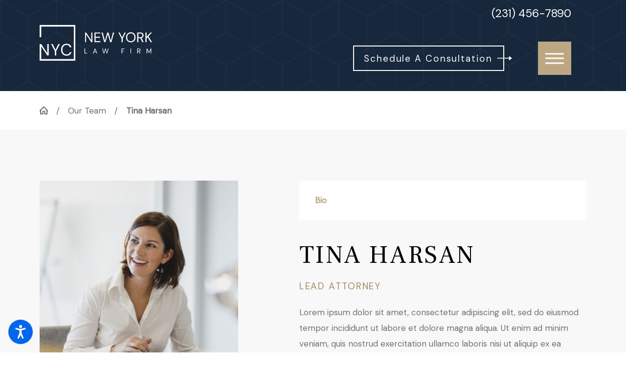

--- FILE ---
content_type: text/css
request_url: https://nyc-legal.scorpionmodels.com/cms/includes/wgilz18qg2l.2412171244524.css
body_size: 19529
content:
@import url('https://fonts.googleapis.com/css?family=DM+Sans|Frank+Ruhl+Libre&display=block');:root{}html{font-size:calc(15px + (18 - 15) * ((100vw - 1601px) / (1920 - 1601)));-webkit-tap-highlight-color:transparent;-webkit-font-smoothing:antialiased;-webkit-text-size-adjust:100%;scroll-behavior:smooth;}html.x1{font-size:calc((15px + (18 - 15) * ((100vw - 1601px) / (1920 - 1601))) * 1.5);}html.x2{font-size:calc((15px + (18 - 15) * ((100vw - 1601px) / (1920 - 1601))) * 2);}*,*:before,*:after{box-sizing:border-box;}body{font-size:100%;margin:0;}ol,ul{list-style:none;padding:0;margin:0;}sup{font-size:.5em;}body > iframe{position:absolute;overflow:hidden;height:0;width:0;}a[href^=tel]{cursor:default;}address{font-style:normal;}img{max-width:100%;}figure,blockquote{margin:0;}video{display:block;max-width:100%;}video[poster]{object-fit:cover;}.rlt{position:relative;}.blk{display:block;}.hdn{overflow:hidden;}.psu-bfr,.psu-aft,.bg-bx{z-index:1;position:relative;}.bg-bx:not([class*="flx"]){display:block;}.psu-bfr::before,.psu-aft::after,.bg-bx::before{content:'';position:absolute;width:100%;height:100%;top:0;left:0;z-index:-1;pointer-events:none;}.bg-image .bg-bx::before,.bg-inset .bg-bx::before{opacity:1;}.m_ato{margin-left:auto;margin-right:auto;display:block;}.disabled,[disabled]{pointer-events:none;opacity:.7;}[aria-hidden="true"]{visibility:hidden;}section header:empty{display:none;}fieldset{min-inline-size:auto;}fieldset li.w-ato{width:auto !important;}div > br:first-child:last-child:only-child,header > br:first-child:last-child:only-child{display:none;}[data-role="btn"]{cursor:pointer;}.media-large{margin-top:2em;margin-bottom:2em;}svg{height:1em;width:1em;fill:currentColor;}svg [style*="stroke-width"],svg [stroke-width]{stroke:currentColor;}svg [style*="stroke-width"]:not([fill]),svg [stroke-width]:not([fill]){fill:none;}.no-transitions body *,.no-transitions body *:before,.no-transitions body *:after{transition:none !important;}@media(prefers-reduced-motion: reduce){body *,body *:before,body *:after{transition:none !important;}}[data-src],[data-bg],[data-src].loading,[data-bg].loading{filter:blur(3px);-webkit-filter:blur(3px);}img,video,source{filter:none;-webkit-filter:none;transition:filter .3s ease .3s;}img[data-parallax],video[data-parallax],source[data-parallax]{transition:none;}svg use{opacity:0;}svg *{pointer-events:none;}svg use:empty{display:none;}section:not(.vsbl){position:relative;overflow:hidden;}[class*="mn_"]{width:100%;max-width:100%;margin:0 auto;position:relative;padding-left:calc((20 * 1px) + (122 - 20) * ((100vw - 320px) / (1920 - 320)));padding-right:calc((20 * 1px) + (122 - 20) * ((100vw - 320px) / (1920 - 320)));}.mn_wd{max-width:calc(91.222rem + calc((20 * 1px) + (122 - 20) * ((100vw - 320px) / (1920 - 320))) * 2);}.mn_tn{max-width:calc(65.556rem + calc((20 * 1px) + (122 - 20) * ((100vw - 320px) / (1920 - 320))) * 2);}.sd-zn > * + *,.cnt-zn > * + *{margin-top:calc(calc((30 * 1px) + (45 - 30) * ((100vw - 320px) / (1920 - 320))) * 2);}h1,h2,h3,h4,h5,h6{margin:0;}h1 > b,h1 > strong,section header > *:first-child:not(a) > b,section header > *:first-child:not(a) > strong{display:inline-block;}section header [class*="fnt_t"] + p,section header [class*="fnt_t"] + [class*="fnt_t"]{margin-top:1.55rem;}.cnt-stl h1{margin-bottom:1.55rem;}.cnt-stl h2,.cnt-stl h3,.cnt-stl h4,.cnt-stl h5,.cnt-stl h6{margin-top:1.5rem;margin-bottom:1.2rem;}.cnt-stl h1 + h2,.cnt-stl h1 + h3,.cnt-stl h1 + h4,.cnt-stl h2 + h3,.cnt-stl h2 + h4{margin-top:1.55rem;}a{text-decoration:none;transition:color .3s ease 0s;}button{border:none;font-family:inherit;font-size:inherit;line-height:inherit;outline:none;cursor:pointer;margin:0;padding:0;background-color:transparent;}.dk-lg,.lt-lg{display:none;}.lt-bg .dk-lg{display:block;}.dk-bg .lt-lg{display:block;}img{display:block;}img[style*="background-image"]{background-position:center;background-repeat:no-repeat;}img[style*=".png"]{background-size:contain;}img[style*=".jpg"]{background-size:cover;}.bg-wrp{position:absolute;top:0;left:0;width:100%;height:100%;}picture{display:block;position:relative;}picture img{width:100%;}picture img[src*=".jpg"],picture img[src*=".webp"],picture img.static-map{object-fit:cover;}picture img[src*=".png"]:not(.static-map),picture img[src*=".webp"].png{object-fit:contain;}picture.img-bg img[src*=".png"]{max-width:100%;max-height:100%;min-width:0 !important;min-height:0 !important;}picture img[style*="background-image"]{width:100% !important;height:100% !important;}[class*="pd-h-"]{width:100%;display:block;}[class*="pd-h-"]::after{content:'';display:block;width:100%;}[class*="pd-h-"][class*="-50"]::after{padding-bottom:50%;}[class*="pd-h-"][class*="-56"]::after{padding-bottom:56.25%;}[class*="pd-h-"][class*="-75"]::after{padding-bottom:75%;}[class*="pd-h-"][class*="-100"]::after{padding-bottom:100%;}[class*="pd-h-"][class*="-125"]::after{padding-bottom:125%;}.img{position:relative;}.img img{position:absolute;width:100%;height:100%;left:0;top:0;}.img-bg{position:absolute;left:0;top:0;width:100%;height:100%;overflow:hidden;pointer-events:none;}.img-bg img{position:relative;left:50%;top:50%;width:auto;height:auto;min-width:calc(100% + 2px);min-height:calc(100% + 2px);transform:translate(-50%,-50%);pointer-events:none;}.img-bg img[style*="background-image"]{width:100% !important;height:100% !important;left:0;top:0;transform:none !important;}aside:not(.bg-image):not(.bg-inset) > .img-bg,section:not(.bg-image):not(.bg-inset) > .img-bg,aside:not(.bg-image):not(.bg-inset) > .bg-wrp,section:not(.bg-image):not(.bg-inset) > .bg-wrp{display:none;}.media-left{float:left;margin:1em 1em 1em 0;}.media-right{float:right;margin:1em 0 1em 1em;}.gbl-icn{position:relative;padding:0.53em;border-radius:50%;transition:color .3s ease 0s;}.gbl-icn::before{content:'';position:absolute;width:100%;height:100%;top:0;left:0;pointer-events:none;border-color:currentColor;opacity:1;border-style:solid;border-width:0px;border-radius:50%;transition:border-color .3s ease 0s;}.so-lk svg{font-size:1.17em;}.py-lk svg{font-size:1.67em;}.cnt-stl > *:first-child{margin-top:0;}.cnt-stl > *:last-child{margin-bottom:0;}.cnt-stl .media-full{margin:1.5rem auto;}.cnt-stl .image-style-side{float:right;margin-left:1.5rem;max-width:50%;}.ta_l{text-align:left;}.ta_c{text-align:center;}.ta_c svg{margin-left:auto;margin-right:auto;}.ta_r{text-align:right;}.ta_r svg{margin-left:auto;margin-right:0;}.ta_c img{margin-left:auto;margin-right:auto;}.ta_r img{margin-right:0;margin-left:auto;}.raw-html-embed ul.el-tab-box{list-style:none;padding:0;margin:0;}.raw-html-embed ul.el-tab-box .el-tab.qst{display:flex;cursor:pointer;justify-content:space-between;align-items:center;opacity:1;transition:opacity .4s ease 0s;border-bottom:solid 1px rgba(0,0,0,0.2);padding-bottom:.55rem;margin-top:1.5rem;}.raw-html-embed ul.el-tab-box .el-tab.qst > strong{display:block;font-size:clamp(1rem, 22px, 1.25rem);}.raw-html-embed ul.el-tab-box .el-tab.qst > svg{display:block;margin-left:1rem;flex:0 0 auto;font-size:1rem;width:1em;height:1em;transition:transform .3s ease 0s;transform-origin:50% 50%;}.raw-html-embed ul.el-tab-box .el-tab.active.qst > svg{transform:rotate(180deg);}.raw-html-embed ul.el-tab-box .ans.el-panel{padding-top:1rem;margin-bottom:.5rem;transition:height .5s ease 0s, margin .5s ease 0s, padding .5s ease 0s !important;}.raw-html-embed ul.el-tab-box.no-transition .ans.el-panel{transition:none !important;}html:not(.cms-content) .raw-html-embed ul.el-tab-box .el-panel:not(.active){display:none;visibility:hidden;}@media screen and (min-width: 1025px){.raw-html-embed ul.el-tab-box .el-tab.qst:is(:hover,:focus){opacity:.75;}}@media screen and (min-width:801px){.splt-lst ul{display:flex;flex-wrap:wrap;justify-content:space-between;}.splt-lst ul li{width:48%;}}@media screen and (min-width:1921px){html{position:relative;z-index:1;font-size:calc(18px + (22 - 18) * ((100vw - 1921px) / (3840 - 1921)));}html.x1{font-size:calc((18px + (22 - 18) * ((100vw - 1921px) / (3840 - 1921))) * 1.5);}html.x2{font-size:calc((18px + (22 - 18) * ((100vw - 1921px) / (3840 - 1921))) * 2);}html body{margin:0 auto;}}@media screen and (max-width:1600px){html{font-size:calc(15px + (18 - 15) * ((100vw - 1281px) / (1600 - 1281)));}html.x1{font-size:calc((15px + (18 - 15) * ((100vw - 1281px) / (1600 - 1281))) * 1.5);}html.x2{font-size:calc((15px + (18 - 15) * ((100vw - 1281px) / (1600 - 1281))) * 2);}html main br{display:none;}.hd-1600{display:none !important;}}@media screen and (max-width:1440px){.hd-1440{display:none !important;}}@media screen and (max-width:1280px){html{font-size:calc(14px + (17 - 14) * ((100vw - 801px) / (1280 - 801)));}html.x1{font-size:calc((14px + (17 - 14) * ((100vw - 801px) / (1280 - 801))) * 1.5);}html.x2{font-size:calc((14px + (17 - 14) * ((100vw - 801px) / (1280 - 801))) * 2);}.hd-1280{display:none !important;}.ta_c-1280{text-align:center !important;}img.ta_c-1280,.ta_c-1280 img,svg.ta_c-1280,.ta_c-1280 svg{margin-left:auto;margin-right:auto;}.ta_c-1280 [class*="flx"],[class*="flx"].ta_c-1280{justify-content:center;}}@media screen and (max-width:1024px){[class*="mn_"]{padding-left:0;padding-right:0;}.rsp_pd{padding:calc((50 * 1px) + (140 - 50) * ((100vw - 320px) / (1920 - 320))) calc((20 * 1px) + (122 - 20) * ((100vw - 320px) / (1920 - 320))) !important;}.rsp_pd-v{padding-top:calc((50 * 1px) + (140 - 50) * ((100vw - 320px) / (1920 - 320))) !important;padding-bottom:calc((50 * 1px) + (140 - 50) * ((100vw - 320px) / (1920 - 320))) !important;}.rsp_pd-h{padding-left:calc((20 * 1px) + (122 - 20) * ((100vw - 320px) / (1920 - 320))) !important;padding-right:calc((20 * 1px) + (122 - 20) * ((100vw - 320px) / (1920 - 320))) !important;}.rsp_mrg-0{margin:0 !important;}.lt-bg.rsp_opn-bt + .lt-bg.rsp_opn-tp .rsp_pd.rsp_opn-tp,.lt-bg.rsp_opn-bt + form .lt-bg.rsp_opn-tp .rsp_pd.rsp_opn-tp,.dk-bg.rsp_opn-bt + .dk-bg.rsp_opn-tp .rsp_pd.rsp_opn-tp,.dk-bg.rsp_opn-bt + form .dk-bg.rsp_opn-tp .rsp_pd.rsp_opn-tp{padding-top:0 !important;}section[class*="pd_v"]:not(.pd-sty){padding-top:0!important;padding-bottom:0!important;}section[class*="pd_v"].pd-sty{padding-bottom:0!important;}.hd-1024{display:none !important;}.ta_c-1024{text-align:center !important;}img.ta_c-1024,.ta_c-1024 img,svg.ta_c-1024,.ta_c-1024 svg{margin-left:auto;margin-right:auto;}.ta_c-1024 [class*="flx"],[class*="flx"].ta_c-1024{justify-content:center;}}@media screen and (max-width:800px){html{font-size:calc(16px + (18 - 16) * ((100vw - 501px) / (800 - 501)));}html.x1{font-size:calc((16px + (18 - 16) * ((100vw - 501px) / (800 - 501))) * 1.5);}html.x2{font-size:calc((16px + (18 - 16) * ((100vw - 501px) / (800 - 501))) * 2);}.hd-800{display:none !important;}.ta_c-800{text-align:center !important;}img.ta_c-800,.ta_c-800 img,svg.ta_c-800,.ta_c-800 svg{margin-left:auto;margin-right:auto;}.ta_c-800 [class*="flx"],[class*="flx"].ta_c-800{justify-content:center;}}@media screen and (max-width:500px){html{font-size:calc(15px + (17 - 15) * ((100vw - 320px) / (500 - 320)));}html.x1{font-size:calc((15px + (17 - 15) * ((100vw - 320px) / (500 - 320))) * 1.5);}html.x2{font-size:calc((15px + (17 - 15) * ((100vw - 320px) / (500 - 320))) * 2);}.hd-500{display:none !important;}.ta_c-500{text-align:center !important;}img.ta_c-500,.ta_c-500 img,svg.ta_c-500,.ta_c-500 svg{margin-left:auto;margin-right:auto;}.ta_c-500 [class*="flx"],[class*="flx"].ta_c-500{justify-content:center;}}@media screen and (max-width:380px){.hd-380{display:none !important;}}
.ta_l{text-align:left;}.ta_c{text-align:center;}.ta_c svg:not(.g-sa){margin-left:auto;margin-right:auto;}.ta_r{text-align:right;}.ta_r svg:not(.g-sa){margin-left:auto;margin-right:0;}.ta_c img{margin-left:auto;margin-right:auto;}.ta_r img{margin-right:0;margin-left:auto;}.bg-bx:not([class*="flx"]){display:block;}.bg-bx.brd{border-style:solid;border-width:1px;}@media screen and (min-width:1025px){.f_ud.mrg,.f_du.mrg{margin-top:3rem;}.f_ud:not(.f_rev) > *:first-child,.f_du:not(.f_rev) > *:last-child,.f_rev.f_ud > *:last-child,.f_rev.f_du > *:first-child{margin-bottom:3rem;}.f_du:not(.f_rev) > *:first-child,.f_ud:not(.f_rev) > *:last-child,.f_rev.f_du > *:last-child,.f_rev.f_ud > *:first-child{margin-top:3rem;}}@media screen and (max-width:1600px){.ta_c-1600{text-align:center !important;}img.ta_c-1600,.ta_c-1600 img,svg.ta_c-1600,.ta_c-1600 svg:not(.g-sa){margin-left:auto;margin-right:auto;}.ta_c-1600 [class*="flx"],[class*="flx"].ta_c-1600{justify-content:center;}}@media screen and (max-width:1440px){.ta_c-1440{text-align:center !important;}img.ta_c-1440,.ta_c-1440 img,svg.ta_c-1440,.ta_c-1440 svg:not(.g-sa){margin-left:auto;margin-right:auto;}.ta_c-1440 [class*="flx"],[class*="flx"].ta_c-1440{justify-content:center;}}@media screen and (max-width:1280px){.ta_c-1280{text-align:center !important;}img.ta_c-1280,.ta_c-1280 img,svg.ta_c-1280,.ta_c-1280 svg:not(.g-sa){margin-left:auto;margin-right:auto;}.ta_c-1280 [class*="flx"],[class*="flx"].ta_c-1280{justify-content:center;}}@media screen and (max-width:1024px){.ta_c-1024{text-align:center !important;}img.ta_c-1024,.ta_c-1024 img,svg.ta_c-1024,.ta_c-1024 svg:not(.g-sa){margin-left:auto;margin-right:auto;}.ta_c-1024 [class*="flx"],[class*="flx"].ta_c-1024{justify-content:center;}}@media screen and (max-width:800px){.ta_c-800{text-align:center !important;}img.ta_c-800,.ta_c-800 img,svg.ta_c-800,.ta_c-800 svg:not(.g-sa){margin-left:auto;margin-right:auto;}.ta_c-800 [class*="flx"],[class*="flx"].ta_c-800{justify-content:center;}}@media screen and (max-width:500px){.ta_c-500{text-align:center !important;}img.ta_c-500,.ta_c-500 img,svg.ta_c-500,.ta_c-500 svg:not(.g-sa){margin-left:auto;margin-right:auto;}.ta_c-500 [class*="flx"],[class*="flx"].ta_c-500{justify-content:center;}}@media screen and (max-width:380px){.ta_c-380{text-align:center !important;}img.ta_c-380,.ta_c-380 img,svg.ta_c-380,.ta_c-380 svg:not(.g-sa){margin-left:auto;margin-right:auto;}.ta_c-380 [class*="flx"],[class*="flx"].ta_c-380{justify-content:center;}}
:root{}.pd_v{padding-top:calc((50 * 1px) + (140 - 50) * ((100vw - 320px) / (1920 - 320)));padding-bottom:calc((50 * 1px) + (140 - 50) * ((100vw - 320px) / (1920 - 320)));}.pd_v-10{padding-top:calc(calc((50 * 1px) + (140 - 50) * ((100vw - 320px) / (1920 - 320))) * .2);padding-bottom:calc(calc((50 * 1px) + (140 - 50) * ((100vw - 320px) / (1920 - 320))) * .2);}.pd_v-20{padding-top:calc(calc((50 * 1px) + (140 - 50) * ((100vw - 320px) / (1920 - 320))) * .4);padding-bottom:calc(calc((50 * 1px) + (140 - 50) * ((100vw - 320px) / (1920 - 320))) * .4);}.pd_v-30{padding-top:calc(calc((50 * 1px) + (140 - 50) * ((100vw - 320px) / (1920 - 320))) * .6);padding-bottom:calc(calc((50 * 1px) + (140 - 50) * ((100vw - 320px) / (1920 - 320))) * .6);}.pd_v-40{padding-top:calc(calc((50 * 1px) + (140 - 50) * ((100vw - 320px) / (1920 - 320))) * .8);padding-bottom:calc(calc((50 * 1px) + (140 - 50) * ((100vw - 320px) / (1920 - 320))) * .8);}.pd_v-60{padding-top:calc(calc((50 * 1px) + (140 - 50) * ((100vw - 320px) / (1920 - 320))) * 1.2);padding-bottom:calc(calc((50 * 1px) + (140 - 50) * ((100vw - 320px) / (1920 - 320))) * 1.2);}.pd_v-70{padding-top:calc(calc((50 * 1px) + (140 - 50) * ((100vw - 320px) / (1920 - 320))) * 1.4);padding-bottom:calc(calc((50 * 1px) + (140 - 50) * ((100vw - 320px) / (1920 - 320))) * 1.4);}.pd_v-80{padding-top:calc(calc((50 * 1px) + (140 - 50) * ((100vw - 320px) / (1920 - 320))) * 1.6);padding-bottom:calc(calc((50 * 1px) + (140 - 50) * ((100vw - 320px) / (1920 - 320))) * 1.6);}.pd_v-90{padding-top:calc(calc((50 * 1px) + (140 - 50) * ((100vw - 320px) / (1920 - 320))) * 1.8);padding-bottom:calc(calc((50 * 1px) + (140 - 50) * ((100vw - 320px) / (1920 - 320))) * 1.8);}.pd_h{padding-left:calc((20 * 1px) + (122 - 20) * ((100vw - 320px) / (1920 - 320)));padding-right:calc((20 * 1px) + (122 - 20) * ((100vw - 320px) / (1920 - 320)));}.pd_h-10{padding-left:calc(calc((20 * 1px) + (122 - 20) * ((100vw - 320px) / (1920 - 320))) * .2);padding-right:calc(calc((20 * 1px) + (122 - 20) * ((100vw - 320px) / (1920 - 320))) * .2);}.pd_h-20{padding-left:calc(calc((20 * 1px) + (122 - 20) * ((100vw - 320px) / (1920 - 320))) * .4);padding-right:calc(calc((20 * 1px) + (122 - 20) * ((100vw - 320px) / (1920 - 320))) * .4);}.pd_h-30{padding-left:calc(calc((20 * 1px) + (122 - 20) * ((100vw - 320px) / (1920 - 320))) * .6);padding-right:calc(calc((20 * 1px) + (122 - 20) * ((100vw - 320px) / (1920 - 320))) * .6);}.pd_h-40{padding-left:calc(calc((20 * 1px) + (122 - 20) * ((100vw - 320px) / (1920 - 320))) * .8);padding-right:calc(calc((20 * 1px) + (122 - 20) * ((100vw - 320px) / (1920 - 320))) * .8);}.pd_h-60{padding-left:calc(calc((20 * 1px) + (122 - 20) * ((100vw - 320px) / (1920 - 320))) * 1.2);padding-right:calc(calc((20 * 1px) + (122 - 20) * ((100vw - 320px) / (1920 - 320))) * 1.2);}.pd_h-70{padding-left:calc(calc((20 * 1px) + (122 - 20) * ((100vw - 320px) / (1920 - 320))) * 1.4);padding-right:calc(calc((20 * 1px) + (122 - 20) * ((100vw - 320px) / (1920 - 320))) * 1.4);}.pd_h-80{padding-left:calc(calc((20 * 1px) + (122 - 20) * ((100vw - 320px) / (1920 - 320))) * 1.6);padding-right:calc(calc((20 * 1px) + (122 - 20) * ((100vw - 320px) / (1920 - 320))) * 1.6);}.pd_h-90{padding-left:calc(calc((20 * 1px) + (122 - 20) * ((100vw - 320px) / (1920 - 320))) * 1.8);padding-right:calc(calc((20 * 1px) + (122 - 20) * ((100vw - 320px) / (1920 - 320))) * 1.8);}.mrg_tp{margin-top:calc((30 * 1px) + (45 - 30) * ((100vw - 320px) / (1920 - 320)));}.mrg_tp-0{margin-top:0;}.mrg_tp-10{margin-top:calc(calc((30 * 1px) + (45 - 30) * ((100vw - 320px) / (1920 - 320))) * .2);}.mrg_tp-20{margin-top:calc(calc((30 * 1px) + (45 - 30) * ((100vw - 320px) / (1920 - 320))) * .4);}.mrg_tp-30{margin-top:calc(calc((30 * 1px) + (45 - 30) * ((100vw - 320px) / (1920 - 320))) * .6);}.mrg_tp-40{margin-top:calc(calc((30 * 1px) + (45 - 30) * ((100vw - 320px) / (1920 - 320))) * .8);}.mrg_tp-60{margin-top:calc(calc((30 * 1px) + (45 - 30) * ((100vw - 320px) / (1920 - 320))) * 1.2);}.mrg_tp-70{margin-top:calc(calc((30 * 1px) + (45 - 30) * ((100vw - 320px) / (1920 - 320))) * 1.4);}.mrg_tp-80{margin-top:calc(calc((30 * 1px) + (45 - 30) * ((100vw - 320px) / (1920 - 320))) * 1.6);}.mrg_tp-90{margin-top:calc(calc((30 * 1px) + (45 - 30) * ((100vw - 320px) / (1920 - 320))) * 1.8);}.mrg_bt{margin-bottom:calc((30 * 1px) + (45 - 30) * ((100vw - 320px) / (1920 - 320)));}.mrg_bt-0{margin-bottom:0;}.mrg_bt-10{margin-bottom:calc(calc((30 * 1px) + (45 - 30) * ((100vw - 320px) / (1920 - 320))) * .2);}.mrg_bt-20{margin-bottom:calc(calc((30 * 1px) + (45 - 30) * ((100vw - 320px) / (1920 - 320))) * .4);}.mrg_bt-30{margin-bottom:calc(calc((30 * 1px) + (45 - 30) * ((100vw - 320px) / (1920 - 320))) * .6);}.mrg_bt-40{margin-bottom:calc(calc((30 * 1px) + (45 - 30) * ((100vw - 320px) / (1920 - 320))) * .8);}.mrg_bt-60{margin-bottom:calc(calc((30 * 1px) + (45 - 30) * ((100vw - 320px) / (1920 - 320))) * 1.2);}.mrg_bt-70{margin-bottom:calc(calc((30 * 1px) + (45 - 30) * ((100vw - 320px) / (1920 - 320))) * 1.4);}.mrg_bt-80{margin-bottom:calc(calc((30 * 1px) + (45 - 30) * ((100vw - 320px) / (1920 - 320))) * 1.6);}.mrg_bt-90{margin-bottom:calc(calc((30 * 1px) + (45 - 30) * ((100vw - 320px) / (1920 - 320))) * 1.8 );}.pd_tp{padding-top:1rem;}.pd_tp-0{padding-top:0;}.pd_tp-10{padding-top:calc(1rem * .2);}.pd_tp-20{padding-top:calc(1rem * .4);}.pd_tp-30{padding-top:calc(1rem * .6);}.pd_tp-40{padding-top:calc(1rem * .8);}.pd_tp-60{padding-top:calc(1rem * 1.2);}.pd_tp-70{padding-top:calc(1rem * 1.4);}.pd_tp-80{padding-top:calc(1rem * 1.6);}.pd_tp-90{padding-top:calc(1rem * 1.8);}.pd_bt{padding-bottom:1rem;}.pd_bt-0{padding-bottom:0;}.pd_bt-10{padding-bottom:calc(1rem * .2);}.pd_bt-20{padding-bottom:calc(1rem * .4);}.pd_bt-30{padding-bottom:calc(1rem * .6);}.pd_bt-40{padding-bottom:calc(1rem * .8);}.pd_bt-60{padding-bottom:calc(1rem * 1.2);}.pd_bt-70{padding-bottom:calc(1rem * 1.4);}.pd_bt-80{padding-bottom:calc(1rem * 1.6);}.pd_bt-90{padding-bottom:calc(1rem * 1.8);}.mrg_lt{margin-left:1rem;}.mrg_lt-10{margin-left:calc(1rem * .2);}.mrg_lt-20{margin-left:calc(1rem * .4);}.mrg_lt-30{margin-left:calc(1rem * .6);}.mrg_lt-40{margin-left:calc(1rem * .8);}.mrg_lt-60{margin-left:calc(1rem * 1.2);}.mrg_lt-70{margin-left:calc(1rem * 1.4);}.mrg_lt-80{margin-left:calc(1rem * 1.6);}.mrg_lt-90{margin-left:calc(1rem * 1.8);}.mrg_rt{margin-right:1rem;}.mrg_rt-10{margin-right:calc(1rem * .2);}.mrg_rt-20{margin-right:calc(1rem * .4);}.mrg_rt-30{margin-right:calc(1rem * .6);}.mrg_rt-40{margin-right:calc(1rem * .8);}.mrg_rt-60{margin-right:calc(1rem * 1.2);}.mrg_rt-70{margin-right:calc(1rem * 1.4);}.mrg_rt-80{margin-right:calc(1rem * 1.6);}.mrg_rt-90{margin-right:calc(1rem * 1.8);}@media screen and (max-width:1600px){[class*='flx'][class*="-blk-1600"][class*="-mgd"] > * + *{margin-top:calc((30 * 1px) + (45 - 30) * ((100vw - 320px) / (1920 - 320)));}[class*='flx'][class*="-blk-1600"][class*="-mgd-l"] > * + *{margin-top:calc(calc((30 * 1px) + (45 - 30) * ((100vw - 320px) / (1920 - 320))) * .5);}[class*='flx'][class*="-blk-1600"][class*="-mgd-b"] > * + *{margin-top:calc(calc((30 * 1px) + (45 - 30) * ((100vw - 320px) / (1920 - 320))) * 1.5);}}@media screen and (max-width:1440px){[class*='flx'][class*="-blk-1440"][class*="-mgd"] > * + *{margin-top:calc((30 * 1px) + (45 - 30) * ((100vw - 320px) / (1920 - 320)));}[class*='flx'][class*="-blk-1440"][class*="-mgd-l"] > * + *{margin-top:calc(calc((30 * 1px) + (45 - 30) * ((100vw - 320px) / (1920 - 320))) * .5);}[class*='flx'][class*="-blk-1440"][class*="-mgd-b"] > * + *{margin-top:calc(calc((30 * 1px) + (45 - 30) * ((100vw - 320px) / (1920 - 320))) * 1.5);}}@media screen and (max-width:1280px){[class*='flx'][class*="-blk-1280"][class*="-mgd"] > * + *{margin-top:calc((30 * 1px) + (45 - 30) * ((100vw - 320px) / (1920 - 320)));}[class*='flx'][class*="-blk-1280"][class*="-mgd-l"] > * + *{margin-top:calc(calc((30 * 1px) + (45 - 30) * ((100vw - 320px) / (1920 - 320))) * .5);}[class*='flx'][class*="-blk-1280"][class*="-mgd-b"] > * + *{margin-top:calc(calc((30 * 1px) + (45 - 30) * ((100vw - 320px) / (1920 - 320))) * 1.5);}}@media screen and (max-width:1024px){[class*='flx'][class*="-blk-1024"][class*="-mgd"] > * + *,[class*='flx'][class*="-ato-rsp"][class*="-mgd"] > * + *{margin-top:calc((30 * 1px) + (45 - 30) * ((100vw - 320px) / (1920 - 320)));}[class*='flx'][class*="-blk-1024"][class*="-mgd-l"] > * + *,[class*='flx'][class*="-ato-rsp"][class*="-mgd-l"] > * + *{margin-top:calc(calc((30 * 1px) + (45 - 30) * ((100vw - 320px) / (1920 - 320))) * .5);}[class*='flx'][class*="-blk-1024"][class*="-mgd-b"] > * + *,[class*='flx'][class*="-ato-rsp"][class*="-mgd-b"] > * + *{margin-top:calc(calc((30 * 1px) + (45 - 30) * ((100vw - 320px) / (1920 - 320))) * 1.5);}}@media screen and (max-width:800px){.pd_h-10{padding-left:calc(calc((20 * 1px) + (122 - 20) * ((100vw - 320px) / (1920 - 320))) * .4);padding-right:calc(calc((20 * 1px) + (122 - 20) * ((100vw - 320px) / (1920 - 320))) * .4);}[class*='flx'][class*="-blk-800"][class*="-mgd"] > * + *{margin-top:calc((30 * 1px) + (45 - 30) * ((100vw - 320px) / (1920 - 320)));}[class*='flx'][class*="-blk-800"][class*="-mgd-l"] > * + *{margin-top:calc(calc((30 * 1px) + (45 - 30) * ((100vw - 320px) / (1920 - 320))) * .5);}[class*='flx'][class*="-blk-800"][class*="-mgd-b"] > * + *{margin-top:calc(calc((30 * 1px) + (45 - 30) * ((100vw - 320px) / (1920 - 320))) * 1.5);}}@media screen and (max-width:500px){.pd_h-10,.pd_h-20{padding-left:calc(calc((20 * 1px) + (122 - 20) * ((100vw - 320px) / (1920 - 320))) * .6);padding-right:calc(calc((20 * 1px) + (122 - 20) * ((100vw - 320px) / (1920 - 320))) * .6);}.pd_tp-10{padding-top:calc(1rem * .4);}[class*='flx'][class*="-blk-500"][class*="-mgd"] > * + *{margin-top:calc((30 * 1px) + (45 - 30) * ((100vw - 320px) / (1920 - 320)));}[class*='flx'][class*="-blk-500"][class*="-mgd-l"] > * + *{margin-top:calc(calc((30 * 1px) + (45 - 30) * ((100vw - 320px) / (1920 - 320))) * .5);}[class*='flx'][class*="-blk-500"][class*="-mgd-b"] > * + *{margin-top:calc(calc((30 * 1px) + (45 - 30) * ((100vw - 320px) / (1920 - 320))) * 1.5);}}@media screen and (max-width:380px){[class*='flx'][class*="-blk-380"][class*="-mgd"] > * + *{margin-top:calc((30 * 1px) + (45 - 30) * ((100vw - 320px) / (1920 - 320)));}[class*='flx'][class*="-blk-380"][class*="-mgd-l"] > * + *{margin-top:calc(calc((30 * 1px) + (45 - 30) * ((100vw - 320px) / (1920 - 320))) * .5);}[class*='flx'][class*="-blk-380"][class*="-mgd-b"] > * + *{margin-top:calc(calc((30 * 1px) + (45 - 30) * ((100vw - 320px) / (1920 - 320))) * 1.5);}}
[class*='flx']{align-items:stretch;align-content:space-around;display:flex;}[class*='flx'] .fit{flex:0 0 auto;}[class*='flx'] .ato{flex:1 1 auto;}[class*='flx'] .str{align-self:stretch;}.f_iln{display:inline-flex;}.f_c{justify-content:center;}.f_r{justify-content:flex-end;}.f_l{justify-content:flex-start;}.f_sb{justify-content:space-between;}.f_sa{justify-content:space-around;}.f_m{align-items:center;}.f_t{align-items:flex-start;}.f_b{align-items:flex-end;}.f_wrp{flex-wrap:wrap;}.f_rev{flex-direction:row-reverse;}.f_clm{flex-direction:column;}.f_rev.f_clm{flex-direction:column-reverse;}[class*="flx"].f_sb > ul:only-child,[class*="flx"].f_sb > div:only-child{flex:1 1 auto;}.full{width:100%;}.half{width:50%;}.f_sb > .half{width:calc( 50% - 5.6% );}.third{width:33.333%;}.f_sb > .third{width:calc( 33.333% - ( 5.6% * .6667 ) );}.two-thirds{width:66.666%;}.f_sb > .two-thirds{width:calc( 66.666% - ( 5.6% * .75 ) );}.fourth{width:25%;}.f_sb > .fourth{width:25%;}.three-fourths{width:75%;}.f_sb > .three-fourths{width:calc( 75% - ( 5.6% * 1.6667 ) );}.fifth{width:20%;}.two-fifths{width:40%;}.f_sb > .two-fifths{width:calc( 40% - ( 5.6% * .6667 ) );}.three-fifths{width:60%;}.f_sb > .three-fifths{width:calc( 60% - ( 5.6% * 1.333 ) );}.four-fifths{width:80%;}.f_sb > .four-fifths{width:calc( 80% - ( 5.6% * 1.6667 ) );}.sixth{width:16.666%;}.f_sb > .sixth{width:14.285%;}.seventh{width:14.285%;}@media screen and (max-width:1600px){[class*='flx'][class*="-ato-rsp"] > .fourth{width:40%;}.f_sb[class*="-ato-rsp"] > .fourth{width:calc( 40% - ( 5.6% * .6667 ) );}.f_sb[class*="-ato-rsp"] > .three-fourths{width:60%;}.f_sb[class*="-ato-rsp"] > .three-fourths{width:calc( 60% - ( 5.6% * 1.333 ) );}[class*='flx'][class*="-blk-1600"]{display:block;}[class*='flx'][class*="-blk-1600"] > ul:not([class*="-grd"]),[class*='flx'][class*="-blk-1600"] > li:not([class*="-grd"]),[class*='flx'][class*="-blk-1600"] > header:not([class*="-grd"]),[class*='flx'][class*="-blk-1600"] > div:not([class*="-grd"]),[class*='flx'][class*="-blk-1600"] > picture:not([class*="-grd"]){width:100% !important;margin-left:0 !important;margin-right:0 !important;max-width:100% !important;}}@media screen and (max-width:1440px){[class*='flx'][class*="-blk-1440"]{display:block;}[class*='flx'][class*="-blk-1440"] > ul:not([class*="-grd"]),[class*='flx'][class*="-blk-1440"] > li:not([class*="-grd"]),[class*='flx'][class*="-blk-1440"] > header:not([class*="-grd"]),[class*='flx'][class*="-blk-1440"] > div:not([class*="-grd"]),[class*='flx'][class*="-blk-1440"] > picture:not([class*="-grd"]){width:100% !important;margin-left:0 !important;margin-right:0 !important;max-width:100% !important;}}@media screen and (max-width:1280px){[class*='flx'][class*="-ato-rsp"] > .third{width:40%;}.f_sb[class*="-ato-rsp"] > .third{width:calc( 40% - ( 5.6% * .6667 ) );}.f_sb[class*="-ato-rsp"] > .two-thirds{width:60%;}.f_sb[class*="-ato-rsp"] > .two-thirds{width:calc( 60% - ( 5.6% * 1.333 ) );}[class*='flx'][class*="-ato-rsp"] > .two-fifths,[class*='flx'][class*="-ato-rsp"] > .three-fifths{width:50%;}.f_sb[class*="-ato-rsp"] > .two-fifths,.f_sb[class*="-ato-rsp"] > .three-fifths{width:calc( 50% - ( 5.6% * .6667 ) );}[class*='flx'][class*="-blk-1280"]{display:block;}[class*='flx'][class*="-blk-1280"] > ul:not([class*="-grd"]),[class*='flx'][class*="-blk-1280"] > li:not([class*="-grd"]),[class*='flx'][class*="-blk-1280"] > header:not([class*="-grd"]),[class*='flx'][class*="-blk-1280"] > div:not([class*="-grd"]),[class*='flx'][class*="-blk-1280"] > picture:not([class*="-grd"]){width:100% !important;margin-left:0 !important;margin-right:0 !important;max-width:100% !important;}}@media screen and (max-width:1024px){[class*='flx'][class*="-ato-rsp"],[class*='flx'][class*="-blk-1024"]{display:block;}[class*='flx'][class*="-ato-rsp"] > ul,[class*='flx'][class*="-ato-rsp"] > li,[class*='flx'][class*="-ato-rsp"] > header,[class*='flx'][class*="-ato-rsp"] > div,[class*='flx'][class*="-ato-rsp"] > picture:not([class*="rsp_img"]),[class*='flx'][class*="-blk-1024"] > ul:not([class*="-grd"]):not([class*="rsp_img"]),[class*='flx'][class*="-blk-1024"] > li:not([class*="-grd"]):not([class*="rsp_img"]),[class*='flx'][class*="-blk-1024"] > header:not([class*="-grd"]):not([class*="rsp_img"]),[class*='flx'][class*="-blk-1024"] > div:not([class*="-grd"]):not([class*="rsp_img"]),[class*='flx'][class*="-blk-1024"] > picture:not([class*="-grd"]):not([class*="rsp_img"]){width:100% !important;margin-left:0 !important;margin-right:0 !important;max-width:100% !important;}.f_sb[class*="-ato-rsp"] > ul,.f_sb[class*="-ato-rsp"] > header,.f_sb[class*="-ato-rsp"] > div,.f_sb[class*="-ato-rsp"] > picture,.f_sb[class*='flx'][class*="-ato-rsp"] > ul,.f_sb[class*='flx'][class*="-ato-rsp"] > header,.f_sb[class*='flx'][class*="-ato-rsp"] > div,.f_sb[class*='flx'][class*="-ato-rsp"] > picture,.f_is-olp[class*='flx'][class*="-ato-rsp"] > ul,.f_is-olp[class*='flx'][class*="-ato-rsp"] > header,.f_is-olp[class*='flx'][class*="-ato-rsp"] > div,.f_is-olp[class*='flx'][class*="-ato-rsp"] > picture{width:100% !important;}}@media screen and (max-width:800px){[class*='flx'][class*="-blk-800"]{display:block;}[class*='flx'][class*="-blk-800"] > ul:not([class*="-grd"]):not([class*="rsp_img"]),[class*='flx'][class*="-blk-800"] > li:not([class*="-grd"]):not([class*="rsp_img"]),[class*='flx'][class*="-blk-800"] > header:not([class*="-grd"]):not([class*="rsp_img"]),[class*='flx'][class*="-blk-800"] > div:not([class*="-grd"]):not([class*="rsp_img"]),[class*='flx'][class*="-blk-800"] > picture:not([class*="-grd"]):not([class*="rsp_img"]){width:100% !important;margin-left:0 !important;margin-right:0 !important;}}@media screen and (max-width:500px){[class*='flx'][class*="-blk-500"]{display:block;}[class*='flx'][class*="-blk-500"] > ul:not([class*="-grd"]):not([class*="rsp_img"]),[class*='flx'][class*="-blk-500"] > li:not([class*="-grd"]):not([class*="rsp_img"]),[class*='flx'][class*="-blk-500"] > header:not([class*="-grd"]):not([class*="rsp_img"]),[class*='flx'][class*="-blk-500"] > div:not([class*="-grd"]):not([class*="rsp_img"]),[class*='flx'][class*="-blk-500"] > picture:not([class*="-grd"]):not([class*="rsp_img"]){width:100% !important;margin-left:0 !important;margin-right:0 !important;}}@media screen and (max-width:380px){[class*='flx'][class*="-blk-380"]{display:block;}[class*='flx'][class*="-blk-380"] > ul:not([class*="-grd"]):not([class*="rsp_img"]),[class*='flx'][class*="-blk-380"] > li:not([class*="-grd"]):not([class*="rsp_img"]),[class*='flx'][class*="-blk-380"] > header:not([class*="-grd"]):not([class*="rsp_img"]),[class*='flx'][class*="-blk-380"] > div:not([class*="-grd"]):not([class*="rsp_img"]),[class*='flx'][class*="-blk-380"] > picture:not([class*="-grd"]):not([class*="rsp_img"]){width:100% !important;margin-left:0 !important;margin-right:0 !important;}}
:root{}body{font-family:'DM Sans', sans-serif;line-height:1.9;}.cnt-stl{font-size:1rem;}.fnt_pl{font-size:1.111rem;}time{font-weight:400;letter-spacing:0.1em;}small i{font-weight:400;}[class*="fnt_t-"]{display:block;font-style:normal;}section header em{font-style:normal;}section header > strong,section header > a > strong,section header > b,section header > a > b{display:block;}.fnt_t-big{font-family:'Frank Ruhl Libre', serif;font-size:6.667rem;letter-spacing:0.05em;line-height:1.022;font-weight:400;text-transform:uppercase;word-break:break-word;}.fnt_t-big-s{font-family:'DM Sans', sans-serif;font-size:2.222rem;letter-spacing:0em;line-height:1.2;font-weight:400;text-transform:uppercase;word-break:break-word;}.fnt_t-co{font-family:'Frank Ruhl Libre', serif;font-size:4.889rem;letter-spacing:0em;line-height:1;font-weight:400;text-transform:uppercase;word-break:break-word;}.fnt_t-co > b,.fnt_t-co > strong{font-family:'DM Sans', sans-serif;font-size:0.873em;letter-spacing:0em;line-height:1;font-weight:400;text-transform:none;}h1,.fnt_t-1,section header > :first-child:not(a):not(.fnt_t-big){font-family:'Frank Ruhl Libre', serif;font-size:3.333rem;letter-spacing:0.05em;line-height:1.333;font-weight:400;text-transform:uppercase;word-break:break-word;}h2,.fnt_t-2,section header > *:nth-child(2):not(p),aside header > *:first-child:not(a){font-family:'DM Sans', sans-serif;font-size:1.667rem;letter-spacing:0.05em;line-height:1.5;font-weight:400;text-transform:uppercase;}h3,.fnt_t-3{font-family:'DM Sans', sans-serif;font-size:1.667rem;letter-spacing:0em;line-height:1.5;font-weight:400;text-transform:none;}.fnt_t-4,.cnt-stl h4{font-family:'DM Sans', sans-serif;font-size:1.333rem;letter-spacing:0em;line-height:1.2;font-weight:400;text-transform:none;}.fnt_t-5,.cnt-stl h5{font-family:'DM Sans', sans-serif;font-size:1.111rem;letter-spacing:0.1em;line-height:1.5;font-weight:400;text-transform:uppercase;}.fnt_t-6,.cnt-stl h6{font-family:'DM Sans', sans-serif;font-size:1.111rem;letter-spacing:0em;line-height:1.5;font-weight:400;text-transform:none;}.fnt_qte{font-family:'Frank Ruhl Libre', serif;font-size:1.944rem;letter-spacing:0em;line-height:1.917;font-weight:400;text-transform:none;font-style:none;}.fnt_phn{font-family:'DM Sans', sans-serif;font-size:1.667rem;letter-spacing:0em;line-height:1;font-weight:400;}.btn-stl{font-family:'DM Sans', sans-serif;font-size:1.111rem;letter-spacing:0.1em;line-height:1.2;font-weight:400;text-transform:capitalize;}.btn.v1{font-family:'DM Sans', sans-serif;font-size:1.111rem;letter-spacing:0.1em;line-height:1.2;font-weight:400;text-transform:capitalize;}.btn.v2{font-family:'DM Sans', sans-serif;font-size:1.111rem;letter-spacing:0.1em;line-height:1.2;font-weight:400;text-transform:capitalize;}fieldset li label:not([class*="fnt_"]){font-family:'DM Sans', sans-serif;letter-spacing:0em;line-height:1.2;font-weight:400;text-transform:none;}@media screen and (max-width: 1600px){:root{}.fnt_t-big{font-size:calc(6.667rem * 0.85);}h1,.fnt_t-1,section header > :first-child:not(a):not(.fnt_t-big){font-size:calc(3.333rem * 0.95);}}@media screen and (max-width: 1280px){:root{}.fnt_t-big{font-size:calc(6.667rem * 0.75);}.fnt_t-co{font-size:calc(4.889rem * 0.9);}h1,.fnt_t-1,section header > :first-child:not(a):not(.fnt_t-big){font-size:calc(3.333rem * 0.9);}h2,h3,.fnt_t-3,section header > *:nth-child(2):not(p),aside header > *:first-child:not(a){font-size:calc(1.667rem * 0.85);}.fnt_phn{font-size:calc(1.667rem * 0.8);}}@media screen and (max-width: 800px){:root{}.fnt_t-big{font-size:calc(6.667rem * 0.65);}.fnt_t-co{font-size:calc(4.889rem * 0.8);}h1,.fnt_t-1,section header > :first-child:not(a):not(.fnt_t-big){font-size:calc(3.333rem * 0.8);}.fnt_t-2{font-size:calc(1.667rem * 0.9);}.fnt_qte{font-size:calc(1.944rem * 0.95);}.fnt_phn{font-size:calc(1.667rem * 0.75);}}@media screen and (max-width: 500px){:root{}.fnt_t-big{font-size:calc(6.667rem * 0.5);}.fnt_t-co{font-size:calc(4.889rem * 0.58);}h1,.fnt_t-1,section header > :first-child:not(a):not(.fnt_t-big){font-size:calc(3.333rem * 0.7);}.fnt_t-2{font-size:calc(1.667rem * 0.8);}h2,h3,.fnt_t-3,section header > *:nth-child(2):not(p),aside header > *:first-child:not(a){font-size:calc(1.667rem * 0.7);}.fnt_t-4,.cnt-stl h4{font-size:calc(1.333rem * 0.9);}.fnt_qte{font-size:calc(1.944rem * 0.9);}.fnt_phn{font-size:calc(1.667rem * 0.7);}.fnt_pl{font-size:calc(1.111rem * 0.85);}}@media screen and (max-width: 380px){:root{}.fnt_t-big{font-size:calc(6.667rem * 0.4);}}
:root{}
:root{}.lt-bg .bg-bx.lk-bg .bg-bx.lk-bg::before,.lt-bg{background-color:#F8F8F8;color:#707070;}.lt-bg .bg-bx.lk-bg,.dk-bg .bg-bx.ulk-bg{color:#707070;}.sd-zn .lt-bg,.cnt-zn .lt-bg,.lt-bg .bg-bx.lk-bg::before,.dk-bg .bg-bx.ulk-bg::before{background-color:#FFFFFF;}.dk-bg{background-color:#17283C;color:#FFFFFF;}.dk-bg::before{content:'';position:absolute;top:0;left:0;height:100%;width:100%;background-repeat:repeat;background-size:auto;background-image:url('/assets/pattern.png');opacity:1;z-index:0;pointer-events:none;}.acc-opt.v1::before{display:none;}.dk-bg .bg-bx.lk-bg,.lt-bg .bg-bx.ulk-bg{color:#FFFFFF;}.dk-bg .bg-bx.lk-bg::before,.lt-bg .bg-bx.ulk-bg::before{background-color:#707070;}.lt-bg.transparent-bg,.dk-bg.transparent-bg{background-color:transparent;box-shadow:none;}.lt-bg.alt-bg{background-color:#FFFFFF;}.dk-bg.alt-bg{background-color:#707070;}.dk-bg.alt-bg .bg-bx.lk-bg::before{background-color:#17283C;}.lt-bg.alt-bg .bg-bx.lk-bg::before{background-color:#F8F8F8;}.clr-btn{color:#BCA782;}.lt-bg .clr-pry,.dk-bg .bg-bx.ulk-bg .clr-pry{color:#000000;}.lt-bg .clr-sec,.dk-bg .bg-bx.ulk-bg .clr-sec{color:#A58C62;}.lt-bg .clr-acc,.dk-bg .bg-bx.ulk-bg .clr-acc{color:#BCA782;}.lt-bg .clr-lnk,.dk-bg .bg-bx.ulk-bg .clr-lnk{color:#BCA782;}.lt-bg .clr-txt,.dk-bg .bg-bx.ulk-bg .clr-txt{color:#707070;}.dk-bg .clr-pry,.lt-bg .bg-bx.ulk-bg .clr-pry{color:#FFFFFF;}.dk-bg .clr-sec,.lt-bg .bg-bx.ulk-bg .clr-sec{color:#BCA782;}.dk-bg .clr-acc,.lt-bg .bg-bx.ulk-bg .clr-acc{color:#F2F2F2;}.dk-bg .clr-lnk,.lt-bg .bg-bx.ulk-bg .clr-lnk{color:#BCA782;}.dk-bg .clr-txt,.lt-bg .bg-bx.ulk-bg .clr-txt{color:#FFFFFF;}[class*="fill-"]{stroke:transparent !important;}.fill-button{fill:#BCA782;}.lt-bg [class*="-white"],.dk-bg .bg-bx.ulk-bg [class*="-white"]{fill:#FFFFFF;}.lt-bg [class*="-light"],.dk-bg .bg-bx.ulk-bg [class*="-light"]{fill:#F8F8F8;}.lt-bg [class*="-dark"],.dk-bg .bg-bx.ulk-bg [class*="-dark"]{fill:#17283C;}.lt-bg [class*="-primary"],.dk-bg .bg-bx.ulk-bg [class*="-primary"]{fill:#000000;}.lt-bg [class*="-secondary"],.dk-bg .bg-bx.ulk-bg [class*="-secondary"]{fill:#A58C62;}.lt-bg [class*="-accent"],.dk-bg .bg-bx.ulk-bg [class*="-accent"]{fill:#BCA782;}.lt-bg [class*="-border"],.dk-bg .bg-bx.ulk-bg [class*="-border"]{fill:rgba(0,0,0,0.1);}.dk-bg [class*="-white"],.lt-bg .bg-bx.ulk-bg [class*="-white"]{fill:#FFFFFF;}.dk-bg [class*="-light"],.lt-bg .bg-bx.ulk-bg [class*="-light"]{fill:#17283C;}.dk-bg [class*="-dark"],.lt-bg .bg-bx.ulk-bg [class*="-dark"]{fill:#F8F8F8;}.dk-bg [class*="-primary"],.lt-bg .bg-bx.ulk-bg [class*="-primary"]{fill:#FFFFFF;}.dk-bg [class*="-secondary"],.lt-bg .bg-bx.ulk-bg [class*="-secondary"]{fill:#BCA782;}.dk-bg [class*="-accent"],.lt-bg .bg-bx.ulk-bg [class*="-accent"]{fill:#F2F2F2;}.dk-bg [class*="-border"],.lt-bg .bg-bx.ulk-bg [class*="-border"]{fill:rgba(255,255,255,0.4);}.lt-bg a,.dk-bg .bg-bx.ulk-bg a{color:#BCA782;}.lt-bg a.clr-swp,.dk-bg .bg-bx.ulk-bg a.clr-swp{color:#707070;}.lt-bg a.clr-swp.selected,.dk-bg .bg-bx.ulk-bg a.clr-swp.selected
.lt-bg .selected a.clr-swp,.dk-bg .bg-bx.ulk-bg .selected a.clr-swp{color:#BCA782;}.lt-bg .btn-clr,.dk-bg .bg-bx.ulk-bg .btn-clr{background-color:#BCA782;color:#FFFFFF;}.lt-bg li.active > a.clr-swp,.dk-bg .bg-bx.ulk-bg li.active > a.clr-swp{color:#BCA782;}.lt-bg .btn-clr.active:not(.no-hvr),.lt-bg .btn-clr.active:not(.no-hvr),.dk-bg .bg-bx.ulk-bg .btn-clr.active:not(.no-hvr),.dk-bg .bg-bx.ulk-bg .btn-clr.active:not(.no-hvr){background-color:#17283C;color:#FFFFFF;}.dk-bg a,.lt-bg .bg-bx.ulk-bg a{color:#BCA782;}.dk-bg a.clr-swp,.lt-bg .bg-bx.ulk-bg a.clr-swp{color:#FFFFFF;}.dk-bg a.clr-swp.selected,.lt-bg .bg-bx.ulk-bg a.clr-swp.selected,.dk-bg .selected a.clr-swp,.lt-bg .bg-bx.ulk-bg .selected a.clr-swp{color:#BCA782;}.dk-bg .btn-clr,.lt-bg .bg-bx.ulk-bg .btn-clr{background-color:#BCA782;color:#FFFFFF;}.dk-bg li.active > a.clr-swp,.lt-bg .bg-bx.ulk-bg li.active > a.clr-swp{color:#BCA782;}.dk-bg .btn-clr.active:not(.no-hvr),.dk-bg .btn-clr.active:not(.no-hvr),.lt-bg .bg-bx.ulk-bg .btn-clr.active:not(.no-hvr),.lt-bg .bg-bx.ulk-bg .btn-clr.active:not(.no-hvr){background-color:#F8F8F8;color:#707070;}.active.bg-bx.btn-clr-hvr:not(.no-hvr),a.active .bg-bx.btn-clr-hvr:not(.no-hvr),.active.bg-bx.btn-clr-hvr:not(.no-hvr)::before,a.active .bg-bx.btn-clr-hvr:not(.no-hvr)::before{background-color:#BCA782 !important;color:#FFFFFF !important;}.lt-bg .ui-scroll::-webkit-scrollbar-thumb,.dk-bg .bg-bx.ulk-bg .ui-scroll::-webkit-scrollbar-thumb{background-color:#BCA782;}.lt-bg .ui-scroll::-webkit-scrollbar-track,.dk-bg .bg-bx.ulk-bg .ui-scroll::-webkit-scrollbar-track{background-color:rgba(0,0,0,0.1);}.dk-bg .ui-scroll::-webkit-scrollbar-thumb,.lt-bg .bg-bx.ulk-bg .ui-scroll::-webkit-scrollbar-thumb{background-color:#F2F2F2;}.dk-bg .ui-scroll::-webkit-scrollbar-track,.lt-bg .bg-bx.ulk-bg .ui-scroll::-webkit-scrollbar-track{background-color:rgba(255,255,255,0.4);}.lt-bg [class*="bdr_"],.dk-bg .bg-bx.ulk-bg [class*="bdr_"]{border-color:rgba(0,0,0,0.1);}.dk-bg [class*="bdr_"],.lt-bg .bg-bx.ulk-bg [class*="bdr_"]{border-color:rgba(255,255,255,0.4);}.lt-bg .fnt_tc-big,.dk-bg .bg-bx.ulk-bg .fnt_tc-big{color:#000000;}.lt-bg .fnt_tc-co,.dk-bg .bg-bx.ulk-bg .fnt_tc-co{color:#707070;}.lt-bg h1 > em,.lt-bg .fnt_tc-k,.dk-bg .bg-bx.ulk-bg h1 > em,.dk-bg .bg-bx.ulk-bg .fnt_tc-k{color:#707070;}.lt-bg .fnt_itm-k,.dk-bg .bg-bx.ulk-bg .fnt_itm-k{color:#707070;}.lt-bg h1,.lt-bg .fnt_tc-1,.dk-bg .bg-bx.ulk-bg h1,.dk-bg .bg-bx.ulk-bg .fnt_tc-1,section.lt-bg header > *:first-child:not(a),section.dk-bg .bg-bx.ulk-bg header > *:first-child:not(a){color:#000000;}.lt-bg .fnt_tc-2,.lt-bg .cnt-stl h2,.lt-bg .cnt-stl h3,.dk-bg .bg-bx.ulk-bg .fnt_tc-2,.dk-bg .bg-bx.ulk-bg h2,.dk-bg .bg-bx.ulk-bg h3,section.lt-bg header > *:nth-child(2):not(p),section.dk-bg .bg-bx.ulk-bg header > *:nth-child(2):not(p){color:#A58C62;}.lt-bg .fnt_tc-3,.dk-bg .bg-bx.ulk-bg .fnt_tc-3{color:#000000;}.lt-bg .cnt-stl h4,.lt-bg .fnt_tc-4,.dk-bg .bg-bx.ulk-bg h4,.dk-bg .bg-bx.ulk-bg .fnt_tc-4{color:#000000;}.lt-bg .cnt-stl h5,.lt-bg .fnt_tc-5,.dk-bg .bg-bx.ulk-bg h5,.dk-bg .bg-bx.ulk-bg .fnt_tc-5{color:#A58C62;}.lt-bg .cnt-stl h6,.lt-bg .fnt_tc-6,.dk-bg .bg-bx.ulk-bg h6,.dk-bg .bg-bx.ulk-bg .fnt_tc-6{color:#A58C62;}h1 u,h2 u,h3 u,h4 u,h5 u,h6 u,section header u,[class*="fnt_t"] u{color:#BCA782;text-decoration:none;}.dk-bg .fnt_tc-big,.lt-bg .bg-bx.ulk-bg .fnt_tc-big{color:#FFFFFF;}.dk-bg .fnt_tc-co,.lt-bg .bg-bx.ulk-bg .fnt_tc-co{color:#BCA782;}.dk-bg h1 > em,.dk-bg .fnt_tc-k,.lt-bg .bg-bx.ulk-bg h1 > em,.lt-bg .bg-bx.ulk-bg .fnt_tc-k{color:#FFFFFF;}.dk-bg .fnt_itm-k,.lt-bg .bg-bx.ulk-bg .fnt_itm-k{color:#FFFFFF;}.dk-bg h1,.dk-bg .fnt_tc-1,.lt-bg .bg-bx.ulk-bg h1,.lt-bg .bg-bx.ulk-bg .fnt_tc-1,section.dk-bg header > *:first-child:not(a),section.lt-bg .bg-bx.ulk-bg header > *:first-child:not(a){color:#FFFFFF;}.dk-bg .fnt_tc-2,.dk-bg .cnt-stl h2,.dk-bg .cnt-stl h3,.lt-bg .bg-bx.ulk-bg .fnt_tc-2,.lt-bg .bg-bx.ulk-bg h2,.lt-bg .bg-bx.ulk-bg h3,section.dk-bg header > *:nth-child(2):not(p),section.lt-bg .bg-bx.ulk-bg header > *:nth-child(2):not(p){color:#FFFFFF;}.dk-bg .fnt_tc-3,.lt-bg .bg-bx.ulk-bg .fnt_tc-3{color:#FFFFFF;}.dk-bg .cnt-stl h4,.dk-bg .fnt_tc-4,.lt-bg .bg-bx.ulk-bg h4,.lt-bg .bg-bx.ulk-bg .fnt_tc-4{color:#BCA782;}.dk-bg .cnt-stl h5,.dk-bg .fnt_tc-5,.lt-bg .bg-bx.ulk-bg h5,.lt-bg .bg-bx.ulk-bg .fnt_tc-5{color:#F2F2F2;}.dk-bg .cnt-stl h6,.dk-bg .fnt_tc-6,.lt-bg .bg-bx.ulk-bg h6,.lt-bg .bg-bx.ulk-bg .fnt_tc-6{color:#BCA782;}.lt-bg label,.dk-bg .bg-bx.ulk-bg label{color:#707070;}.lt-bg .inp-sgt,.lt-bg .input-text,.dk-bg .bg-bx.ulk-bg .inp-sgt,.dk-bg .bg-bx.ulk-bg .input-text{border-color:rgba(0,0,0,0.1);color:#707070;background:#FFFFFF;}.lt-bg li.focused  .inp-sgt,.lt-bg li.focused .input-text,.dk-bg .bg-bx.ulk-bg li.focused .inp-sgt,.dk-bg .bg-bx.ulk-bg li.focused .input-text{border-color:#0066EE;}.lt-bg li.focused  .inp-sgt label,.lt-bg li.focused .input-text label,.dk-bg .bg-bx.ulk-bg li.focused .inp-sgt label,.dk-bg .bg-bx.ulk-bg li.focused .input-text label{color:#0066EE;}.lt-bg .invalid .inp-sgt,.lt-bg .invalid .input-text,.dk-bg .bg-bx.ulk-bg .invalid .inp-sgt,.dk-bg .bg-bx.ulk-bg .invalid .input-text{border-color:#F34039;}.lt-bg .valid .inp-sgt,.lt-bg .valid .input-text,.dk-bg .bg-bx.ulk-bg .valid .inp-sgt,.dk-bg .bg-bx.ulk-bg .valid .input-text{border-color:#8AC74C;}.lt-bg .inp-sgt .sgts{background-color:#FFFFFF;border-color:rgba(0,0,0,0.1);}.lt-bg .inp-mrk label.replace{border-color:rgba(0,0,0,0.1);}.lt-bg .inp-mrk input:checked + label.replace{border-color:#BCA782;}.lt-bg .inp-mrk label.replace.disabled,.lt-bg .inp-mrk input:disabled + label.replace{background-color:rgba(0,0,0,0.1);}.lt-bg .inp-mrk label.replace.disabled::before,.lt-bg .inp-mrk input:disabled + label.replace::before{background-color:rgba(0,0,0,0.1);}.lt-bg .inp-mrk label.replace::before{background-color:rgba(0,0,0,0.1);}.lt-bg .inp-mrk input:checked + label.replace::before{background-color:#BCA782;}.lt-bg .inp-mrk label.replace + label,.lt-bg .inp-mrk label.toggle + label{color:#707070;}.lt-bg .inp-mrk label.replace.disabled + label,.lt-bg .inp-mrk input:disabled + label.replace + label{color:rgba(0,0,0,0.1);}.lt-bg .inp-sgt .tags > li{background-color:#0066EE;color:#FFFFFF;}.lt-bg .inp-sgt .tags > li .remove::before,.lt-bg .inp-sgt .tags > li .remove::after,.lt-bg .inp-sgt .tags > li [data-role="remove"]:before,.lt-bg .inp-sgt .tags > li [data-role="remove"]:after{background-color:#FFFFFF;}.lt-bg input:checked + .btn-clr-hvr:not(.no-hvr),.dk-bg .bg-bx.ulk-bg input:checked + .btn-clr-hvr:not(.no-hvr){background-color:#BCA782 !important;color:#FFFFFF !important;}.lt-bg input:checked + .btn-clr-hvr:not(.no-hvr) > *,.dk-bg .bg-bx.ulk-bg input:checked + .btn-clr-hvr:not(.no-hvr) > *{color:#FFFFFF !important;}.dk-bg label,.lt-bg .bg-bx.ulk-bg label{color:#707070;}.dk-bg .inp-sgt,.dk-bg .input-text,.lt-bg .bg-bx.ulk-bg .inp-sgt,.lt-bg .bg-bx.ulk-bg .input-text{border-color:rgba(255,255,255,0.4);color:#707070;background:#FFFFFF;}.dk-bg li.focused  .inp-sgt,.dk-bg li.focused .input-text,.lt-bg .bg-bx.ulk-bg li.focused .inp-sgt,.lt-bg .bg-bx.ulk-bg li.focused .input-text{border-color:#0066EE;}.dk-bg li.focused  .inp-sgt label,.dk-bg li.focused .input-text label,.lt-bg .bg-bx.ulk-bg li.focused .inp-sgt label,.lt-bg .bg-bx.ulk-bg li.focused .input-text label{color:#0066EE;}.dk-bg .invalid .inp-sgt,.dk-bg .invalid .input-text,.lt-bg .bg-bx.ulk-bg .invalid .inp-sgt,.lt-bg .bg-bx.ulk-bg .invalid .input-text{border-color:#F34039;}.dk-bg .valid .inp-sgt,.dk-bg .valid .input-text,.lt-bg .bg-bx.ulk-bg .valid .inp-sgt,.lt-bg .bg-bx.ulk-bg .valid .input-text{border-color:#8AC74C;}.dk-bg .inp-sgt .sgts{background-color:#17283C;border-color:rgba(255,255,255,0.4);}.dk-bg .inp-mrk label.replace{border-color:rgba(255,255,255,0.4);}.dk-bg .inp-mrk input:checked + label.replace{border-color:#BCA782;}.dk-bg .inp-mrk label.replace.disabled,.dk-bg .inp-mrk input:disabled + label.replace{background-color:rgba(255,255,255,0.4);}.dk-bg .inp-mrk label.replace.disabled::before,.dk-bg .inp-mrk input:disabled + label.replace::before{background-color:rgba(255,255,255,0.4);}.dk-bg .inp-mrk label.replace::before{background-color:rgba(255,255,255,0.4);}.dk-bg .inp-mrk input:checked + label.replace::before{background-color:#BCA782;}.dk-bg .inp-mrk label.replace + label,.dk-bg .inp-mrk label.toggle + label{color:#FFFFFF;}.dk-bg .inp-mrk label.replace.disabled + label,.dk-bg .inp-mrk input:disabled + label.replace + label{color:rgba(255,255,255,0.4);}.dk-bg .inp-sgt .tags > li{background-color:#0066EE;color:#FFFFFF;}.dk-bg .inp-sgt .tags > li .remove::before,.dk-bg .inp-sgt .tags > li .remove::after,.dk-bg .inp-sgt .tags > li [data-role="remove"]:before,.dk-bg .inp-sgt .tags > li [data-role="remove"]:after{background-color:#FFFFFF;}.dk-bg input:checked + .btn-clr-hvr:not(.no-hvr),.lt-bg .bg-bx.ulk-bg input:checked + .btn-clr-hvr:not(.no-hvr){background-color:#BCA782 !important;color:#FFFFFF !important;}.dk-bg input:checked + .btn-clr-hvr:not(.no-hvr) > *,.lt-bg .bg-bx.ulk-bg input:checked + .btn-clr-hvr:not(.no-hvr) > *{color:#FFFFFF !important;}.lt-bg [data-role="arrows"] button,.dk-bg .bg-bx.ulk-bg [data-role="arrows"] button{color:#BCA782;}.dk-bg [data-role="arrows"] button,.lt-bg .bg-bx.ulk-bg [data-role="arrows"] button{color:#BCA782;}.lt-bg .so-lk,.dk-bg .bg-bx.ulk-bg .so-lk{color:#000000;background-color:#BCA782;}.dk-bg .so-lk,.lt-bg .bg-bx.ulk-bg .so-lk{color:#17283C;background-color:#BCA782;}@media screen and (min-width:1025px){.lt-bg a:hover,.lt-bg a:focus,.dk-bg .bg-bx.ulk-bg a:hover,.dk-bg .bg-bx.ulk-bg a:focus{color:#707070;}.lt-bg a.clr-swp:hover,.lt-bg a.clr-swp:focus,.dk-bg .bg-bx.ulk-bg a.clr-swp:hover,.dk-bg .bg-bx.ulk-bg a.clr-swp:focus{color:#BCA782;}.lt-bg .btn-clr:not(.no-hvr):hover,.lt-bg .btn-clr:not(.no-hvr):focus,.lt-bg a:hover .btn-clr:not(.no-hvr),.lt-bg a:focus .btn-clr:not(.no-hvr),.dk-bg .bg-bx.ulk-bg .btn-clr:not(.no-hvr):hover,.dk-bg .bg-bx.ulk-bg .btn-clr:not(.no-hvr):focus,.dk-bg .bg-bx.ulk-bg a:hover .btn-clr:not(.no-hvr),.dk-bg .bg-bx.ulk-bg a:focus  .btn-clr:not(.no-hvr){background-color:#17283C;color:#FFFFFF;}.lt-bg .btn-clr-hvr:not(.no-hvr):hover,.lt-bg .btn-clr-hvr:not(.no-hvr):focus,.lt-bg a:hover .btn-clr-hvr:not(.no-hvr),.lt-bg a:focus .btn-clr-hvr:not(.no-hvr),.dk-bg .bg-bx.ulk-bg .btn-clr-hvr:not(.no-hvr):hover,.dk-bg .bg-bx.ulk-bg .btn-clr-hvr:not(.no-hvr):focus,.dk-bg .bg-bx.ulk-bg a:hover .btn-clr-hvr:not(.no-hvr),.dk-bg .bg-bx.ulk-bg a:focus  .btn-clr-hvr:not(.no-hvr){background-color:#BCA782 !important;color:#FFFFFF !important;}.lt-bg .btn-clr-hvr:not(.no-hvr):hover > *,.lt-bg .btn-clr-hvr:not(.no-hvr):focus > *,.lt-bg a:hover .btn-clr-hvr:not(.no-hvr) > *,.lt-bg a:focus .btn-clr-hvr:not(.no-hvr) > *,.dk-bg .bg-bx.ulk-bg .btn-clr-hvr:not(.no-hvr):hover > *,.dk-bg .bg-bx.ulk-bg .btn-clr-hvr:not(.no-hvr):focus > *,.dk-bg .bg-bx.ulk-bg a:hover .btn-clr-hvr:not(.no-hvr) > *,.dk-bg .bg-bx.ulk-bg a:focus  .btn-clr-hvr:not(.no-hvr) > *{color:#FFFFFF !important;}.dk-bg a:hover,.dk-bg a:focus,.lt-bg .bg-bx.ulk-bg a:hover,.lt-bg .bg-bx.ulk-bg a:focus{color:#FFFFFF;}.dk-bg a.clr-swp:hover,.dk-bg a.clr-swp:focus,.lt-bg .bg-bx.ulk-bg a.clr-swp:hover,.lt-bg .bg-bx.ulk-bg a.clr-swp:focus{color:#BCA782;}.dk-bg .btn-clr:not(.no-hvr):hover,.dk-bg .btn-clr:not(.no-hvr):focus,.dk-bg a:hover .btn-clr:not(.no-hvr),.dk-bg a:focus .btn-clr:not(.no-hvr),.lt-bg .bg-bx.ulk-bg .btn-clr:not(.no-hvr):hover,.lt-bg .bg-bx.ulk-bg .btn-clr:not(.no-hvr):focus ,.lt-bg .bg-bx.ulk-bg a:hover .btn-clr:not(.no-hvr),.lt-bg .bg-bx.ulk-bg a:focus  .btn-clr:not(.no-hvr){background-color:#F8F8F8;color:#707070;}.bg-bx.btn-clr-hvr:not(.no-hvr):hover::before,.bg-bx.btn-clr-hvr:not(.no-hvr):focus::before,a:hover .bg-bx.btn-clr-hvr:not(.no-hvr)::before,a:focus .bg-bx.btn-clr-hvr:not(.no-hvr)::before,.dk-bg .btn-clr-hvr:not(.no-hvr):hover,.dk-bg .btn-clr-hvr:not(.no-hvr):focus,.dk-bg a:hover .btn-clr-hvr:not(.no-hvr),.dk-bg a:focus .btn-clr-hvr:not(.no-hvr),.lt-bg .bg-bx.ulk-bg .btn-clr-hvr:not(.no-hvr):hover,.lt-bg .bg-bx.ulk-bg .btn-clr-hvr:not(.no-hvr):focus,.lt-bg .bg-bx.ulk-bg a:hover .btn-clr-hvr:not(.no-hvr),.lt-bg .bg-bx.ulk-bg a:focus  .btn-clr-hvr:not(.no-hvr){background-color:#BCA782 !important;color:#FFFFFF !important;}.dk-bg .btn-clr-hvr:not(.no-hvr):hover > *,.dk-bg .btn-clr-hvr:not(.no-hvr):focus > *,.dk-bg a:hover .btn-clr-hvr:not(.no-hvr) > *,.dk-bg a:focus .btn-clr-hvr:not(.no-hvr) > *,.lt-bg .bg-bx.ulk-bg .btn-clr-hvr:not(.no-hvr):hover > *,.lt-bg .bg-bx.ulk-bg .btn-clr-hvr:not(.no-hvr):focus  > *,.lt-bg .bg-bx.ulk-bg a:hover .btn-clr-hvr:not(.no-hvr) > *,.lt-bg .bg-bx.ulk-bg a:focus  .btn-clr-hvr:not(.no-hvr) > *{color:#FFFFFF !important;}.lt-bg [data-role="arrows"] button:hover,.lt-bg [data-role="arrows"] button:focus,.dk-bg .bg-bx.ulk-bg [data-role="arrows"] button:hover,.dk-bg .bg-bx.ulk-bg [data-role="arrows"] button:focus{color:#707070;}.dk-bg [data-role="arrows"] button:hover,.dk-bg [data-role="arrows"] button:focus,.lt-bg .bg-bx.ulk-bg [data-role="arrows"] button:hover,.lt-bg .bg-bx.ulk-bg [data-role="arrows"] button:focus{color:#FFFFFF;}.lt-bg .inp-mrk input:hover + label.replace::before{background-color:#BCA782;}.lt-bg .inp-mrk input:hover + label.replace,.lt-bg .inp-mrk input:focus + label.replace{border-color:#BCA782;}.lt-bg .inp-sgt .tags > li:hover,.lt-bg .inp-sgt .tags > li:focus{background-color:#17283C;color:#FFFFFF;}.dk-bg .inp-mrk input:hover + label.replace::before{background-color:#BCA782;}.dk-bg .inp-mrk input:hover + label.replace,.dk-bg .inp-mrk input:focus + label.replace{border-color:#F2F2F2;}.dk-bg .inp-sgt .tags > li:hover,.dk-bg .inp-sgt .tags > li:focus{background-color:#17283C;color:#FFFFFF;}.lt-bg .so-lk:hover,.lt-bg .so-lk:focus,.dk-bg .bg-bx.ulk-bg .so-lk:hover,.dk-bg .bg-bx.ulk-bg .so-lk:focus{color:#FFFFFF;background-color:#17283C;}.dk-bg .so-lk:hover,.dk-bg .so-lk:focus,.lt-bg .bg-bx.ulk-bg .so-lk:hover,.lt-bg .bg-bx.ulk-bg .so-lk:focus{color:#000000;background-color:#FFFFFF;}}
:root.high-contrast{}html.high-contrast [data-role="scroller"] [data-role="thumbList"] button{border:solid 1px #BCA782;}html.high-contrast body .lt-bg .btn.v1::before,html.high-contrast body .dk-bg .btn.v1::before{background-color:#BCA782;}html.high-contrast body .lt-bg .btn.v1 svg,html.high-contrast body .dk-bg .ulk-bg .btn.v1 svg{fill:#000000;}
:root{}button{margin:0;padding:0;border:none;outline:none;cursor:pointer;font-size:inherit;line-height:inherit;font-family:inherit;background-color:transparent;}.btn{cursor:pointer;position:relative;}.btn.v1{z-index:1;overflow:hidden;text-align:center;display:inline-flex;align-items:center;padding:0.589em 1.189em 0.589em 1.189em;box-shadow:0.2em 0.2em 1em rgba(0, 0, 0, 0);transition:background-color 0.3s ease 0s, color 0.3s ease 0s;}.btn.v1::before{content:'';position:absolute;height:100%;width:calc(100% - 2.278rem);top:0%;left:0%;transition:width 0.3s ease 0s;}body .lt-bg .btn.v1,body .dk-bg .btn.v1{color:#FFFFFF;}body .lt-bg .btn.v1::before,body .dk-bg .btn.v1::before{background-color:#BCA782;}body .lt-bg .btn.v1 svg,body .dk-bg .ulk-bg .btn.v1 svg{fill:#000000;}body .dk-bg .btn.v1 svg,body .lt-bg .ulk-bg .btn.v1 svg{fill:#FFFFFF;}.btn.v1 span{top:1px;flex:1 1 auto;position:relative;}.btn.v1 svg{display:block;flex:0 0 auto;position:relative;color:currentColor;font-size:1.794rem;margin-left:0.611rem;transition:transform 0.3s ease 0.1s;}.btn.v2{z-index:1;overflow:hidden;text-align:center;display:inline-flex;align-items:center;padding:0.589em 1.189em 0.589em 1.189em;box-shadow:0.2em 0.2em 1em rgba(0, 0, 0, 0);transition:background-color 0.3s ease 0s, color 0.3s ease 0s;}.btn.v2::before{content:'';position:absolute;height:100%;width:calc(100% - 2.278rem);top:0%;left:0%;transition:width 0.3s ease 0s;border:solid 2px;}body .lt-bg .btn.v2,body .dk-bg .ulk-bg .btn.v2{color:#707070;}body .dk-bg .btn.v2,body .lt-bg .ulk-bg .btn.v2{color:#FFFFFF;}body .lt-bg .btn.v2::before,body .dk-bg .ulk-bg .btn.v2::before{border-color:#707070;}body .dk-bg .btn.v2::before,body .lt-bg .ulk-bg .btn.v2::before{border-color:#FFFFFF;}body .lt-bg .btn.v2 svg,body .dk-bg .ulk-bg .btn.v2 svg{fill:#000000;}body .dk-bg .btn.v2 svg,body .lt-bg .ulk-bg .btn.v2 svg{fill:#FFFFFF;}.btn.v2 span{top:1px;flex:1 1 auto;position:relative;}.btn.v2 svg{display:block;flex:0 0 auto;position:relative;color:currentColor;font-size:1.794rem;margin-left:0.611rem;transition:transform 0.3s ease 0.1s;}@media screen and (min-width: 1025px){.btn:not(.no-hvr).v1:hover::before,.btn:not(.no-hvr).v1:focus::before,a:hover .btn:not(.no-hvr).v1::before,a:focus .btn:not(.no-hvr).v1::before,.btn:not(.no-hvr).v2:hover::before,.btn:not(.no-hvr).v2:focus::before,a:hover .btn:not(.no-hvr).v2::before,a:focus .btn:not(.no-hvr).v2::before{width:100%;}.btn:not(.no-hvr).v1:hover svg,.btn:not(.no-hvr).v1:focus svg,a:hover .btn:not(.no-hvr).v1 svg,a:focus .btn:not(.no-hvr).v1 svg,.btn:not(.no-hvr).v2:hover svg,.btn:not(.no-hvr).v2:focus svg,a:hover .btn:not(.no-hvr).v2 svg,a:focus .btn:not(.no-hvr).v2 svg{transform:translateX(0.5rem);}}

:root{}[data-parallax-item]{transition:all .3s ease-out;}@media screen and (min-width:1025px){.anm_fl,.anm_hlf-l,.anm_hlf-r,.anm_seq-itm > *,.anm_seq-lst > li,.anm_seq-itm-sp > *{opacity:0;transition:opacity 1s ease 0s, transform 1s ease 0s;}.anm_fl,.anm_seq-itm > *{transform:translateY(2rem);}.anm_hlf-l,.anm_seq-itm-sp > *{transform:translateX(-2rem);}.anm_hlf-r,.anm_seq-lst > li{transform:translateX(2rem);}.show-20 .anm_fl,.show-20 .anm_hlf-l,.show-20 .anm_hlf-r,.show-20 .anm_seq-itm > *,.show-20 .anm_seq-itm-sp > *,.show-20 .anm_seq-lst > li{opacity:1;transform:none;}.anm_hlf-r{transition-delay:calc(0s + 0.2s);}[class*="anm_seq-itm"] > *:first-child{transition-delay:calc(0s + 0.2s);}[class*="anm_seq-itm"] > *:nth-child(2){transition-delay:calc(0s + (0.2s * 2));}[class*="anm_seq-itm"] > *:nth-child(3){transition-delay:calc(0s + (0.2s * 3));}[class*="anm_seq-itm"] > *:nth-child(4){transition-delay:calc(0s + (0.2s * 4));}[class*="anm_seq-itm"] > *:nth-child(5){transition-delay:calc(0s + (0.2s * 5));}.anm_seq-lst > li:first-child{transition-delay:calc(0s + 0.1s);}.anm_seq-lst > li:nth-child(2){transition-delay:calc(0s + (0.1s * 2));}.anm_seq-lst > li:nth-child(3){transition-delay:calc(0s + (0.1s * 3));}.anm_seq-lst > li:nth-child(4){transition-delay:calc(0s + (0.1s * 4));}.anm_seq-lst > li:nth-child(5){transition-delay:calc(0s + (0.1s * 5));}.anm_seq-lst > li:nth-child(6){transition-delay:calc(0s + (0.1s * 6));}.anm_seq-lst > li:nth-child(7){transition-delay:calc(0s + (0.1s * 7));}.anm_seq-lst > li:nth-child(8){transition-delay:calc(0s + (0.1s * 8));}.anm_seq-lst > li:nth-child(9){transition-delay:calc(0s + (0.1s * 9));}.anm_seq-lst > li:nth-child(10){transition-delay:calc(0s + (0.1s * 10));}.anm_seq-lst > li:nth-child(11){transition-delay:calc(0s + (0.1s * 11));}.anm_seq-lst > li:nth-child(12){transition-delay:calc(0s + (0.1s * 12));}.anm_seq-lst > li:nth-child(13){transition-delay:calc(0s + (0.1s * 13));}.anm_seq-lst > li:nth-child(14){transition-delay:calc(0s + (0.1s * 14));}.anm_seq-lst > li:nth-child(15){transition-delay:calc(0s + (0.1s * 15));}.anm_seq-lst > li:nth-child(16){transition-delay:calc(0s + (0.1s * 16));}.anm_seq-lst > li:nth-child(17){transition-delay:calc(0s + (0.1s * 17));}.anm_seq-lst > li:nth-child(18){transition-delay:calc(0s + (0.1s * 18));}.anm_seq-lst > li:nth-child(19){transition-delay:calc(0s + (0.1s * 19));}.anm_seq-lst > li:nth-child(20){transition-delay:calc(0s + (0.1s * 20));}.anm_seq-lst > li:nth-child(21){transition-delay:calc(0s + (0.1s * 21));}.anm_seq-lst > li:nth-child(22){transition-delay:calc(0s + (0.1s * 22));}.anm_seq-lst > li:nth-child(23){transition-delay:calc(0s + (0.1s * 23));}.anm_seq-lst > li:nth-child(24){transition-delay:calc(0s + (0.1s * 24));}.anm_seq-lst > li:nth-child(25){transition-delay:calc(0s + (0.1s * 25));}.anm_seq-lst > li:nth-child(26){transition-delay:calc(0s + (0.1s * 26));}.anm_seq-lst > li:nth-child(27){transition-delay:calc(0s + (0.1s * 27));}.anm_seq-lst > li:nth-child(28){transition-delay:calc(0s + (0.1s * 28));}.anm_seq-lst > li:nth-child(29){transition-delay:calc(0s + (0.1s * 29));}.anm_seq-lst > li:nth-child(30){transition-delay:calc(0s + (0.1s * 30));}}
:root{}.ui-scroll{overflow:auto;}.show .pop video{z-index:2;position:relative;}[class*="shf"] [class*="mn_tn"]:not(.no-shf){max-width:calc(65.556rem + calc((20 * 1px) + (122 - 20) * ((100vw - 320px) / (1920 - 320))) * 4);}.scp-ftr.dk-bg::before{display:none;}[data-role="scroller"].tabbing [data-role="thumbList"]{display:none !important;}[data-role="scroller"] [data-role="thumbList"] li + li{margin-left:1.111rem;}[data-role="scroller"] [data-role="thumbList"] button{transition:width .3s ease 0s, border-radius .3s ease 0s;display:block;width:0.556rem;height:0.556rem;border-radius:50%;padding:0;border:solid 1px #BCA782;}[data-role="scroller"] [data-role="thumbList"] button:hover,[data-role="scroller"] [data-role="thumbList"] button:focus,[data-role="scroller"] [data-role="thumbList"] button.s-active{width:1.778rem;border-radius:0.3rem;}.cnt-cta{text-align:center;border:solid 0.333rem rgba(0,0,0,0.1);position:relative;padding:2rem;}.cnt-cta .btn-con{margin-top:1.8em;}.cnt-cta .btn-con .btn{margin:0 1.944rem;}img{max-width:100%;}address{line-height:2;font-size:1.11rem;}.ovp > *:first-child{margin-right:calc(5.556rem * -.5);}.ovp > *:last-child{margin-left:calc(5.556rem * -.5);}.ovp > .tp{z-index:1;}.ints{position:absolute;width:100%;height:100%;top:0;left:0;}.ftr-i{position:absolute;top:0;right:7%;z-index:2;font-size:2.67rem;}.itm{transition:all .3s ease 0s;}.op-itm.itm,.op-itm .itm{opacity:1;}.op-in .itm{position:absolute;width:100%;height:100%;top:0;left:0;opacity:0;cursor:auto;visibility:hidden;transition:opacity .3s ease 0s, visibility 0s ease .3s;}.hvr_scl-itm,.scl-img-itm .itm{transform:none;transform-origin:center;transition:all .3s ease 0s;}.so-lk{transition:color .3s ease 0s, background-color .3s ease 0s;}[data-src],[data-bg],[data-src].loading,[data-bg].loading{filter:none;-webkit-filter:none;}.bx_shw-itm:not(.bx_flr){box-shadow:0rem 0.167rem 0.333rem rgba(0,0,0,0.5);}body .ui-dialog.popup{font-family:'DM Sans', sans-serif;}.dk-lg.sp,.lt-lg.sp{display:none;}.lt-bg .bg-bx.ulk-bg .lt-lg.sp{display:block;}.dk-bg .bg-bx.ulk-bg .dk-lg.sp{display:block;}.cnt-stl .txt-hlt:not(:first-child),.cnt-stl .spl-lst:not(:first-child){margin-top:calc(calc((30 * 1px) + (45 - 30) * ((100vw - 320px) / (1920 - 320))) * .45);}.cnt-stl .txt-hlt:not(:last-child),.cnt-stl .spl-lst:not(:first-child){margin-bottom:calc(calc((30 * 1px) + (45 - 30) * ((100vw - 320px) / (1920 - 320))) * .45);}.cnt-stl ul{list-style-type:none;margin:1em 0;padding:0;}.cnt-stl > ul:not(.spl-lst){padding-left:1.333em;}.cnt-stl ol{list-style-type:decimal;margin:1em 0;padding:0 0 0 1.5em;}.cnt-stl ol ol,.cnt-stl ul ul{margin:0;}.cnt-stl ul li{position:relative;padding:0 0 0 1.5em;}.cnt-stl ul:not(.spl-lst) li + li{margin-top:.7em;}.cnt-stl .splt-lst ul li + li{margin-top:0;}.cnt-stl ul ul{margin-top:.25em;}.cnt-stl ul li::before{content:'';position:absolute;top:0.4em;left:0;width:0.889em;height:0.889em;}.lt-bg .cnt-stl ul li::before,.dk-bg .bg-bx.ulk-bg .cnt-stl ul li::before{background-color:#BCA782;}.dk-bg .cnt-stl ul li::before,.lt-bg .bg-bx.ulk-bg .cnt-stl ul li::before{background-color:#BCA782;}.cnt-stl > p + p{margin-top:2.4rem;}.abs-mdl{position:absolute;top:50%;left:50%;transform:translate(-50%, -50%);}.btn-clr:not(.no-hvr),.btn-clr-hvr:not(.no-hvr){transition:background-color 0.3s ease 0s, color 0.3s ease 0s;}@supports(-ms-ime-align: auto){[class*='flx'][class*='-grd']:not([class*='-lrg']) > li{margin:calc((1.889rem * .5) - 2px) !important;}[class*='flx'][class*='-sml'][class*='-grd'] > li{margin:calc((1.889rem * .5) - 2px) !important;}}@media all and (-ms-high-contrast: none),(-ms-high-contrast: active){.cnt-stl .txt-hlt:not(:first-child){margin-top:45px;}.cnt-stl .txt-hlt:not(:last-child){margin-bottom:45px;}}@media screen and (min-width:501px){.cnt-stl .splt-lst li{width:47%;}.cnt-stl .splt-lst li:nth-child(n + 2) ~ li{margin-top:.7em;}}@media screen and (min-width:1025px){.hlf-sm{width:41.8%;}.hlf-big{width:47.4%;}.hlf-lt{width:50%;left:0;}.hlf-rt{width:50%;right:0;left:auto;}.hlf-lt-sm{width:45%;left:0;}.hlf-rt-sm{width:45%;right:0;left:auto;}.hlf-lt-big{width:55%;left:0;}.hlf-rt-big{width:55%;right:0;left:auto;}.pd-l-dsk{padding-left:calc((20 * 1px) + (122 - 20) * ((100vw - 320px) / (1920 - 320)));}.pd-r-dsk{padding-right:calc((20 * 1px) + (122 - 20) * ((100vw - 320px) / (1920 - 320)));}.op-in:hover .itm,.op-in:focus .itm{opacity:1;visibility:visible;transition:opacity .3s ease 0s, visibility 0s ease 0s;}.op-itm.itm:hover,.op-itm.itm:focus,.op-itm:hover .itm,.op-itm:focus .itm{opacity:.55;}.hvr_scl-itm:hover,.hvr_scl-itm:focus,.scl-img-itm:hover .itm,.scl-img-itm:focus .itm{transform:scale(1.05,1.05);}.bx_shw,.bx_shw .bx_flr{overflow:visible;}.bx_shw:not(.bx_flr),.bx_shw.bx_flr::before{box-shadow:0rem 0.167rem 0.333rem rgba(0,0,0,0.5);}.blg-hvr{padding-right:calc((2.5em * 2) + 0.389em);padding-left:0;box-shadow:none;border-left-style:solid;border-left-width:0.389em;transition:padding .3s ease 0s, box-shadow .3s ease 0s, background-color .3s ease 0s, color .3s ease 0s, border-color .3s ease 0s;}.blg-hvr:hover,.blg-hvr:focus{padding-right:2.5em;padding-left:2.5em;box-shadow:0rem 0.167rem 0.333rem rgba(0,0,0,0.5);}.blg-hvr .itm{transform:translateX(calc(0.389em * -1));transition:transform .3s ease 0s;}.blg-hvr:hover .itm,.blg-hvr:focus .itm{transform:none;}.ply-btn.bx_flr:hover,.ply-btn.bx_flr:focus{border-color:#BCA782 !important;box-shadow:0.2em 0.2em 1em #BCA782, inset 0.2em 0.2em 1em #BCA782;background-color:#17283C;}}@media screen and (max-width: 1280px) and (min-width: 1025px){fieldset [class*='flx'][class*='-grd'] > li.half{max-width:100%;}}@media screen and (max-width:1024px){.lt-bg.rsp_opn-bt + .lt-bg.rsp_opn-tp .rsp_pd.rsp_opn-tp,.dk-bg.rsp_opn-bt + .dk-bg.rsp_opn-tp .rsp_pd.rsp_opn-tp{padding-top:0 !important;}.cnt-stl > ul:not(.spl-lst){padding-left:1.5em;}.cnt-stl .spl-lst{padding-left:1.5em;}.bdr_psu::before{display:none;}.wd-fll-1024{width:100%;}}@media screen and (max-width:500px){.cnt-stl .spl-lst li{margin-top:.5em;width:100%;}.scp-ftr .sd-lg{max-width:60%;margin-left:auto;margin-right:auto;}}
fieldset{border:none;padding:0;margin:0;}fieldset legend{padding:0;}fieldset > ul li{width:100%;padding-left:0;padding-right:0;position:relative;font-size:inherit;}fieldset li.full{width:100% !important;}fieldset li label{display:block;font-size:14px;text-align:left;transition:color .3s ease 0s;}input,textarea,select{border:0;width:100%;height:100%;outline:none;color:inherit;font-size:inherit;font-weight:normal;font-family:inherit;line-height:inherit;text-transform:none;background-color:transparent;}select,.input-text,input[type='search']{appearance:none;-mox-appearance:none;-webkit-appearance:none;}textarea{resize:none;overflow:auto;}select::-ms-expand{display:none;}:invalid,input:invalid,:-moz-ui-invalid,:-moz-submit-invalid{box-shadow:none;}.inp-sgt,.inp-mrk ,.input-text{position:relative;}.input-text{width:100%;font-size:100%;text-align:left;padding:.5rem 1rem;border-width:1px;border-style:solid;border-radius:0rem;background-clip:padding-box !important;transition:background-color .3s ease 0s, border-color .3s ease 0s, color .3s ease 0s;}.inp-mrk .input-text{width:auto;}li.msg textarea{min-height:6.333rem;}.sel svg{right:.5rem;font-size:1rem;position:absolute;pointer-events:none;color:#BCA782;}.input-text select{padding-right:1rem;}.lt-bg .input-text select option,.dk-bg .input-text select option{background-color:#F8F8F8;}input[id*="Address"]::placeholder{opacity:0;}.inp-sgt .sgts{position:absolute;left:50%;top:calc(0% + 2.5rem);width:100%;z-index:1;opacity:0;border-width:2px;border-style:solid;margin-top:.778rem;pointer-events:none;transform:translateX(-50%);transition:opacity .3s ease 0s, transform .3s ease 0s, pointer-events 0s ease 0s;}.inp-sgt.focus .sgts,.inp-sgt input:focus + .sgts{opacity:1;pointer-events:all;}.inp-sgt .sgts > ul{padding:.778rem;max-height:22.222rem;}.inp-sgt .sgts > ul li:not(:last-child){padding:0 0 .778rem 0;}fieldset .sgt .inp-sgt .tgs{margin-top:1rem;}fieldset .sgt .inp-sgt .tgs > li{flex:0 0 auto;}.inp-sgt .tgs > li{display:flex;line-height:1.2;position:relative;align-items:center;justify-content:center;padding:.5em 0.7em .5em 1em;transition:background-color .3s ease 0s, color .3s ease 0s;}.inp-sgt .tgs > li .remove,.inp-sgt .tgs > li [data-role="remove"]{width:.778em;height:.778em;cursor:pointer;position:relative;margin:0 0 0 .4rem;}.inp-sgt .tgs > li .remove:before,.inp-sgt .tgs > li .remove:after,.inp-sgt .tgs > li [data-role="remove"]:before,.inp-sgt .tgs > li [data-role="remove"]:after{content:'';top:50%;left:50%;height:2px;width:100%;display:block;position:absolute;margin:-2px 0 0 -40%;}.inp-sgt .tgs > li .remove:before,.inp-sgt .tgs > li [data-role="remove"]:before{transform:rotate(45deg);}.inp-sgt .tgs > li .remove:after,.inp-sgt .tgs > li [data-role="remove"]:after{transform:rotate(-45deg);}.inp-mrk .input-text{border:0;padding:0;}.inp-mrk  input[type=radio],.inp-mrk  input[type=checkbox]{position:absolute;opacity:0;top:0;left:0;margin:0;padding:0;cursor:pointer;-webkit-appearance:none;z-index:3;}.inp-mrk  label{user-select:none;-moz-user-select:none;-ms-user-select:none;}.inp-mrk  label.toggle,.inp-mrk  label.replace{flex:0 0 auto;cursor:pointer;}.inp-mrk  label.replace{margin:0;width:1.5em;height:1.5em;border-width:2px;position:relative;border-style:solid;transition:border-color .3s ease 0s;}.inp-mrk  [type=radio] + label.replace{border-radius:50%;}.inp-mrk  label.replace:before{content:'';top:4px;left:4px;right:4px;bottom:4px;opacity:0;position:absolute;transform:scale(.7);transition:background-color .3s ease 0s, transform .3s ease 0s, opacity .3s ease 0s;}.inp-mrk  [type=radio] + label.replace:before{border-radius:50%;}.inp-mrk  input:checked + label.replace:before{opacity:1;transform:none;}.inp-mrk  label.replace + label,.inp-mrk  label.toggle + label{margin:0;line-height:1.55;position:relative;padding-left:.625em;}.inp-mrk .mini label + label{font-size:.875em;}.validation{right:0;top:100%;opacity:0;z-index:2;display:block;font-size:.8em;padding:.5em 1em;position:absolute;visibility:hidden;white-space:nowrap;transition:opacity .3s ease 0s, visibility 0s ease 0s;}.invalid .validation{opacity:1;visibility:visible;}.lt-bg .validation{color:#F8F8F8;background:rgba(0,0,0,0.8);}.dk-bg .validation{color:#F8F8F8;background:rgba(0,0,0,0.8);}.invalid[data-validity="valueMissing"] .validation:not([data-type="valueMissing"]){opacity:0;visibility:hidden;}@media screen and (min-width:501px){fieldset > ul > li > ul > li.half:nth-last-child(2){padding-bottom:0;}}@media screen and (min-width:1025px){.sel svg{bottom:.8rem;}}@media screen and (max-width:1024px){.sel svg{top:50%;transform:translateY(-50%);}}
@media all and (-ms-high-contrast: none),(-ms-high-contrast: active){[class*="mn_"]{padding-left:122px;padding-right:122px;}.mn_wd{max-width:calc(91.222rem + 122px * 2);}.mn_tn{max-width:calc(65.556rem + 122px * 2);}.sd-zn > * + *,.cnt-zn > * + *{margin-top:45px;}.pd_v{padding-top:140px;padding-bottom:140px;}.pd_v-10{padding-top:calc(140px * .2);padding-bottom:calc(140px * .2);}.pd_v-20{padding-top:calc(140px * .4);padding-bottom:calc(140px * .4);}.pd_v-30{padding-top:calc(140px * .6);padding-bottom:calc(140px * .6);}.pd_v-40{padding-top:calc(140px * .8);padding-bottom:calc(140px * .8);}.pd_v-60{padding-top:calc(140px * 1.2);padding-bottom:calc(140px * 1.2);}.pd_v-70{padding-top:calc(140px * 1.4);padding-bottom:calc(140px * 1.4);}.pd_v-80{padding-top:calc(140px * 1.6);padding-bottom:calc(140px * 1.6);}.pd_v-90{padding-top:calc(140px * 1.8);padding-bottom:calc(140px * 1.8);}.pd_h{padding-left:122px;padding-right:122px;}.pd_h-10{padding-left:calc(122px * .2);padding-right:calc(122px * .2);}.pd_h-20{padding-left:calc(122px * .4);padding-right:calc(122px * .4);}.pd_h-30{padding-left:calc(122px * .6);padding-right:calc(122px * .6);}.pd_h-40{padding-left:calc(122px * .8);padding-right:calc(122px * .8);}.pd_h-60{padding-left:calc(122px * 1.2);padding-right:calc(122px * 1.2);}.pd_h-70{padding-left:calc(122px * 1.4);padding-right:calc(122px * 1.4);}.pd_h-80{padding-left:calc(122px * 1.6);padding-right:calc(122px * 1.6);}.pd_h-90{padding-left:calc(122px * 1.8);padding-right:calc(122px * 1.8);}.mrg_tp{margin-top:45px;}.mrg_tp-10{margin-top:calc(45px * .2);}.mrg_tp-20{margin-top:calc(45px * .4);}.mrg_tp-30{margin-top:calc(45px * .6);}.mrg_tp-40{margin-top:calc(45px * .8);}.mrg_tp-60{margin-top:calc(45px * 1.2);}.mrg_tp-70{margin-top:calc(45px * 1.4);}.mrg_tp-80{margin-top:calc(45px * 1.6);}.mrg_tp-90{margin-top:calc(45px * 1.8);}.mrg_bt{margin-bottom:45px;}.mrg_bt-10{margin-bottom:calc(45px * .2);}.mrg_bt-20{margin-bottom:calc(45px * .4);}.mrg_bt-30{margin-bottom:calc(45px * .6);}.mrg_bt-40{margin-bottom:calc(45px * .8);}.mrg_bt-60{margin-bottom:calc(45px * 1.2);}.mrg_bt-70{margin-bottom:calc(45px * 1.4);}.mrg_bt-80{margin-bottom:calc(45px * 1.6);}.mrg_bt-90{margin-bottom:calc(45px * 1.8 );}}
[class*='flx'][class*='-grd']{flex-wrap:wrap;position:relative;width:calc(100% + 1.889rem);left:calc(1.889rem * -.5);margin-top:calc( 1.889rem * -.5);margin-bottom:calc( 1.889rem * -.5);}[class*='flx'][class*='-grd'] > li{margin:calc((1.889rem - 0.111rem) * .5);flex:1 1 auto;}[class*='flx'][class*='-grd'] > li.fit{flex:0 1 auto;}[class*='flx'][class*='-grd'] > li.full{max-width:calc(100% - 1.889rem);}[class*='flx'][class*='-grd'] > li.half{max-width:calc(50% - 1.889rem);}[class*='flx'][class*='-grd'] > li.third{max-width:calc(33.333% - 1.889rem);}[class*='flx'][class*='-grd'] > li.fourth{max-width:calc(25% - 1.889rem);}[class*='flx'][class*='-grd'] > li.fifth{max-width:calc(20% - 1.889rem);}[class*='flx'][class*='-grd'] > li.sixth{max-width:calc(16.666% - 1.889rem);}[class*='flx'][class*='-grd'] > li.seventh{max-width:calc(14.285% - 1.889rem);}[class*="ato-sz"][class*='flx'] > li{width:14.285%;}[class*="ato-sz"][class*='flx'][class*='-grd'] > li{width:calc(14.285% - 1.889rem);}[class*="ato-sz"][class*="flx-"] > li:nth-last-of-type(2n):first-of-type,[class*="ato-sz"][class*="flx-"] > li:nth-last-of-type(2n):first-of-type ~ li{width:50%;}[class*="ato-sz"][class*="flx-"][class*='-grd'] > li:nth-last-of-type(2n):first-of-type,[class*="ato-sz"][class*="flx-"][class*='-grd'] > li:nth-last-of-type(2n):first-of-type ~ li{width:calc(50% - 1.889rem);}@media screen and (min-width: 1025px){[class*="ato-sz"][class*='flx'][class*="mx-4"] > li{width:25%;}[class*="ato-sz"][class*='flx'][class*='-grd'][class*="mx-4"] > li{width:calc(25% - 1.889rem);}[class*="ato-sz"][class*="flx-"]:not([class*="mx-3"]) > li:nth-last-of-type(4n - 2):first-of-type,[class*="ato-sz"][class*="flx-"]:not([class*="mx-3"]) > li:nth-last-of-type(4n - 2):first-of-type ~ li,[class*="ato-sz"][class*="flx-"]:not([class*="mx-3"]) > li:nth-last-of-type(4n - 1):first-of-type,[class*="ato-sz"][class*="flx-"]:not([class*="mx-3"]) > li:nth-last-of-type(4n - 1):first-of-type ~ li,[class*="ato-sz"][class*="flx-"]:not([class*="mx-3"]) > li:nth-last-of-type(4n):first-of-type,[class*="ato-sz"][class*="flx-"]:not([class*="mx-3"]) > li:nth-last-of-type(4n):first-of-type ~ li{width:25%;}[class*="ato-sz"][class*="flx-"][class*='-grd']:not([class*="mx-3"]) > li:nth-last-of-type(4n - 2):first-of-type,[class*="ato-sz"][class*="flx-"][class*='-grd']:not([class*="mx-3"]) > li:nth-last-of-type(4n - 2):first-of-type ~ li,[class*="ato-sz"][class*="flx-"][class*='-grd']:not([class*="mx-3"]) > li:nth-last-of-type(4n - 1):first-of-type,[class*="ato-sz"][class*="flx-"][class*='-grd']:not([class*="mx-3"]) > li:nth-last-of-type(4n - 1):first-of-type ~ li,[class*="ato-sz"][class*="flx-"][class*='-grd']:not([class*="mx-3"]) > li:nth-last-of-type(4n):first-of-type,[class*="ato-sz"][class*="flx-"][class*='-grd']:not([class*="mx-3"]) > li:nth-last-of-type(4n):first-of-type ~ li{width:calc(25% - 1.889rem);}}@media screen and (min-width: 1281px){[class*="ato-sz"][class*='flx'][class*="mx-3"] > li{width:33.333%;}[class*="ato-sz"][class*='flx'][class*='-grd'][class*="mx-3"] > li{width:calc(33.333% - 1.889rem);}[class*="ato-sz"][class*="flx-"] > li:nth-last-of-type(3n - 1):first-of-type,[class*="ato-sz"][class*="flx-"] > li:nth-last-of-type(3n - 1):first-of-type ~ li,[class*="ato-sz"][class*="flx-"] > li:nth-last-of-type(3n):first-of-type,[class*="ato-sz"][class*="flx-"] > li:nth-last-of-type(3n):first-of-type ~ li{width:33.333%;}[class*="ato-sz"][class*="flx-"][class*='-grd'] > li:nth-last-of-type(3n - 1):first-of-type,[class*="ato-sz"][class*="flx-"][class*='-grd'] > li:nth-last-of-type(3n - 1):first-of-type ~ li,[class*="ato-sz"][class*="flx-"][class*='-grd'] > li:nth-last-of-type(3n):first-of-type,[class*="ato-sz"][class*="flx-"][class*='-grd'] > li:nth-last-of-type(3n):first-of-type ~ li{width:calc(33.333% - 1.889rem);}[class*="ato-sz"][class*='flx'][class*="mx-5"] > li{width:20%;}[class*="ato-sz"][class*='flx'][class*='-grd'][class*="mx-5"] > li{width:calc(20% - 1.889rem);}[class*="ato-sz"][class*="flx-"]:not([class*="mx-4"]):not([class*="mx-3"]) > li:nth-last-of-type(5n - 2):first-of-type,[class*="ato-sz"][class*="flx-"]:not([class*="mx-4"]):not([class*="mx-3"]) > li:nth-last-of-type(5n - 2):first-of-type ~ li,[class*="ato-sz"][class*="flx-"]:not([class*="mx-4"]):not([class*="mx-3"]) > li:nth-last-of-type(5n - 1):first-of-type,[class*="ato-sz"][class*="flx-"]:not([class*="mx-4"]):not([class*="mx-3"]) > li:nth-last-of-type(5n - 1):first-of-type ~ li,[class*="ato-sz"][class*="flx-"]:not([class*="mx-4"]):not([class*="mx-3"]) > li:nth-last-of-type(5n):first-of-type,[class*="ato-sz"][class*="flx-"]:not([class*="mx-4"]):not([class*="mx-3"]) > li:nth-last-of-type(5n):first-of-type ~ li{width:20%;}[class*="ato-sz"][class*="flx-"][class*='-grd']:not([class*="mx-4"]):not([class*="mx-3"]) > li:nth-last-of-type(5n - 2):first-of-type,[class*="ato-sz"][class*="flx-"][class*='-grd']:not([class*="mx-4"]):not([class*="mx-3"]) > li:nth-last-of-type(5n - 2):first-of-type ~ li,[class*="ato-sz"][class*="flx-"][class*='-grd']:not([class*="mx-4"]):not([class*="mx-3"]) > li:nth-last-of-type(5n - 1):first-of-type,[class*="ato-sz"][class*="flx-"][class*='-grd']:not([class*="mx-4"]):not([class*="mx-3"]) > li:nth-last-of-type(5n - 1):first-of-type ~ li,[class*="ato-sz"][class*="flx-"][class*='-grd']:not([class*="mx-4"]):not([class*="mx-3"]) > li:nth-last-of-type(5n):first-of-type,[class*="ato-sz"][class*="flx-"][class*='-grd']:not([class*="mx-4"]):not([class*="mx-3"]) > li:nth-last-of-type(5n):first-of-type ~ li{width:calc(20% - 1.889rem);}}@media screen and (min-width: 1601px){[class*="ato-sz"][class*="flx-"]:not([class*="mx-5"]):not([class*="mx-4"]):not([class*="mx-3"]) > li:nth-last-of-type(6n - 2):first-of-type,[class*="ato-sz"][class*="flx-"]:not([class*="mx-5"]):not([class*="mx-4"]):not([class*="mx-3"]) > li:nth-last-of-type(6n - 2):first-of-type ~ li,[class*="ato-sz"][class*="flx-"]:not([class*="mx-5"]):not([class*="mx-4"]):not([class*="mx-3"]) > li:nth-last-of-type(6n - 1):first-of-type,[class*="ato-sz"][class*="flx-"]:not([class*="mx-5"]):not([class*="mx-4"]):not([class*="mx-3"]) > li:nth-last-of-type(6n - 1):first-of-type ~ li,[class*="ato-sz"][class*="flx-"]:not([class*="mx-5"]):not([class*="mx-4"]):not([class*="mx-3"]) > li:nth-last-of-type(6n):first-of-type,[class*="ato-sz"][class*="flx-"]:not([class*="mx-5"]):not([class*="mx-4"]):not([class*="mx-3"]) > li:nth-last-of-type(6n):first-of-type ~ li{width:16.666%;}[class*="ato-sz"][class*="flx-"][class*='-grd']:not([class*="mx-5"]):not([class*="mx-4"]):not([class*="mx-3"]) > li:nth-last-of-type(6n - 2):first-of-type,[class*="ato-sz"][class*="flx-"][class*='-grd']:not([class*="mx-5"]):not([class*="mx-4"]):not([class*="mx-3"]) > li:nth-last-of-type(6n - 2):first-of-type ~ li,[class*="ato-sz"][class*="flx-"][class*='-grd']:not([class*="mx-5"]):not([class*="mx-4"]):not([class*="mx-3"]) > li:nth-last-of-type(6n - 1):first-of-type,[class*="ato-sz"][class*="flx-"][class*='-grd']:not([class*="mx-5"]):not([class*="mx-4"]):not([class*="mx-3"]) > li:nth-last-of-type(6n - 1):first-of-type ~ li,[class*="ato-sz"][class*="flx-"][class*='-grd']:not([class*="mx-5"]):not([class*="mx-4"]):not([class*="mx-3"]) > li:nth-last-of-type(6n):first-of-type,[class*="ato-sz"][class*="flx-"][class*='-grd']:not([class*="mx-5"]):not([class*="mx-4"]):not([class*="mx-3"]) > li:nth-last-of-type(6n):first-of-type ~ li{width:calc(16.666% - 1.889rem);}}@media screen and (max-width: 1600px){[class*="ato-sz"][class*='flx'] > li{width:20%;}[class*="ato-sz"][class*='flx'][class*='-grd'] > li{width:calc(20% - 1.889rem);}}@media screen and (max-width: 1440px){[class*="ato-sz"][class*='flx'] > li{width:25%;}[class*="ato-sz"][class*='flx'][class*='-grd'] > li{width:calc(25% - 1.889rem);}}@media screen and (max-width: 1280px){[class*='flx'][class*="-blk-1280"][class*="-grd"]{width:100% !important;left:0 !important;margin-top:0 !important;margin-bottom:0 !important;}[class*='flx'][class*="-blk-1280"][class*="-grd"] > li:not(#_){max-width:none;width:100%;margin-left:0;margin-right:0;}[class*="ato-sz"][class*='flx'] > li{width:33.333%;}[class*="ato-sz"][class*='flx'][class*='-grd'] > li{width:calc(33.333% - 1.889rem);}}@media screen and (max-width: 1024px){[class*='flx'][class*="-blk-1024"][class*="-grd"]{width:100% !important;left:0 !important;margin-top:0 !important;margin-bottom:0 !important;}[class*='flx'][class*="-blk-1024"][class*="-grd"] > li:not(#_){max-width:none;width:100%;margin-left:0;margin-right:0;}[class*="ato-sz"][class*='flx'] > li{width:50%;}[class*="ato-sz"][class*='flx'][class*='-grd'] > li{width:calc(50% - 1.889rem);}.cls-gp-1024 > *:first-child,.cls-gp-1024 > .cms-repeater-placeholder:first-child ~ *:nth-child(2){margin-top:0 !important;}.cls-gp-1024 > *:last-child,.cls-gp-1024 > .cms-repeater-placeholder ~ *:nth-last-child(2){margin-bottom:0 !important;}.cls-gp-all-1024 > *{margin-top:0 !important;margin-bottom:0 !important;}}@media screen and (max-width: 800px){[class*='flx'][class*="-blk-800"][class*="-grd"],[class*='-sml'][class*='flx'][class*="-blk-800"][class*="-grd"]{width:100% !important;left:0 !important;margin-top:0 !important;margin-bottom:0 !important;}[class*='flx'][class*="-blk-800"][class*="-grd"] > li:not(#_){max-width:none;width:100%;margin-left:0;margin-right:0;}[class*="ato-sz"][class*="flx-"] > li:not(#_){width:50%;}[class*="ato-sz"][class*="flx-"][class*='-grd'] > li:not(#_){width:calc(50% - 1.889rem);}.cls-gp-800 > *:first-child,.cls-gp-800 > .cms-repeater-placeholder:first-child ~ *:nth-child(2){margin-top:0 !important;}.cls-gp-800 > *:last-child,.cls-gp-800 > .cms-repeater-placeholder ~ *:nth-last-child(2){margin-bottom:0 !important;}}@media screen and (max-width: 500px){[class*='flx'][class*="-blk-500"][class*="-grd"],[class*='-sml'][class*='flx'][class*="-blk-500"][class*="-grd"]{width:100% !important;left:0 !important;margin-top:0 !important;margin-bottom:0 !important;}[class*='flx'][class*="-blk-500"][class*="-grd"] > li:not(#_){max-width:none;width:100%;margin-left:0;margin-right:0;}.cls-gp-500 > *:first-child,.cls-gp-500 > .cms-repeater-placeholder:first-child ~ *:nth-child(2){margin-top:0 !important;}.cls-gp-500 > *:last-child,.cls-gp-500 > .cms-repeater-placeholder ~ *:nth-last-child(2){margin-bottom:0 !important;}}@media screen and (max-width: 380px){[class*='flx'][class*="-blk-380"][class*="-grd"]{width:100% !important;left:0 !important;margin-top:0 !important;margin-bottom:0 !important;}[class*='flx'][class*="-blk-380"][class*="-grd"] > li:not(#_){max-width:none;width:100%;margin-left:0;margin-right:0;}}
.ftr.v1{}.ftr.v1 .tp-lg{max-width:calc((240 * 1px) + (439 - 240) * ((100vw - 320px) / (1920 - 320)));}.ftr.v1 .fncy-brd{height:0.333rem;background-color:#FFFFFF;transition:0.8s ease 0s;transform:scaleX(0);border:solid 1px #707070;}.ftr.v1 .fncy-brd:first-of-type{transform-origin:right;}.ftr.v1 .fncy-brd:last-of-type{transform-origin:left;}.ftr.v1.show-20 .fncy-brd{transform:scaleX(1);}.sf-ftr.dk-bg::before{display:none;}@media screen and (max-width:1024px){.ftr.v1 .fncy-brd{display:none;}}
.scp-ftr{}.scp-ftr .nv-dsp{display:block;}.scp-ftr.lt-bg{background-color:#FFFFFF;}.scp-ftr.lt-bg,.scp-ftr.lt-bg a{color:#191919;}.scp-ftr.dk-bg{background-color:#191919;color:#86898F !important;}.scp-ftr.dk-bg,.scp-ftr.dk-bg a{color:#86898F;}@media screen and (min-width:501px){.scp-ftr .inf{width:66%;}}
.acc-opt.v1{}.acc-opt.v1 .acc-mnu{display:block;position:fixed;z-index:40;height:100vh;top:0;left:0;visibility:hidden;transform:translateX(-100%);transition:transform .3s ease 0s, visibility 0s ease .3s;}.lt-bg.acc-opt.v1 .acc-mnu{background-color:#FFFFFF;}html.high-contrast .lt-bg.acc-opt.v1 .acc-mnu{background-color:#FFFFFF;}.dk-bg.acc-opt.v1 .acc-mnu{background-color:#707070;}html.high-contrast .dk-bg.acc-opt.v1 .acc-mnu{background-color:#707070;}.opt-opn.acc-opt.v1 .acc-mnu{visibility:visible;transform:translateX(0);transition:transform .3s ease .3s, visibility 0s ease .3s;}.acc-opt.v1 .fltr{position:fixed;cursor:pointer;width:50px !important;height:50px !important;font-size:50px;bottom:1rem;right:1rem;opacity:1;z-index:2;transform:translateY(0);transition:opacity .3s ease 0s, transform .3s ease 0s;}.acc-opt.v1 .fltr.lt{right:auto;left:1rem;}.acc-opt.v1 .fltr circle{fill:#0066EE;}.acc-opt.v1 .fltr path{fill:#FFFFFF;}.header-hide .acc-opt.v1 .fltr,.opt-opn.acc-opt.v1 .fltr{opacity:0;pointer-events:none;transform:translateY(calc(1rem * 3));}.acc-opt.v1 li .acc-i{transition:none;}.lt-bg.acc-opt.v1 li .acc-i:not(:hover),.lt-bg.acc-opt.v1 li .acc-i:not(:focus){color:#BCA782;}html.high-contrast .lt-bg.acc-opt.v1 li .acc-i:not(:hover),html.high-contrast .lt-bg.acc-opt.v1 li .acc-i:not(:focus){color:#BCA782;}.dk-bg.acc-opt.v1 li .acc-i:not(:hover),.dk-bg.acc-opt.v1 li .acc-i:not(:focus){color:#F2F2F2;}html.high-contrast .dk-bg.acc-opt.v1 li .acc-i:not(:hover),html.high-contrast .dk-bg.acc-opt.v1 li .acc-i:not(:focus){color:#F2F2F2;}.lt-bg.acc-opt.v1 li button:not(:hover),.lt-bg.acc-opt.v1 li button:not(:focus){color:#707070;}html.high-contrast .lt-bg.acc-opt.v1 li button:not(:hover),html.high-contrast .lt-bg.acc-opt.v1 li button:not(:focus){color:#707070;}.dk-bg.acc-opt.v1 li button:not(:hover),.dk-bg.acc-opt.v1 li button:not(:focus){color:#FFFFFF;}html.high-contrast .dk-bg.acc-opt.v1 li button:not(:hover),html.high-contrast .dk-bg.acc-opt.v1 li button:not(:focus){color:#FFFFFF;}html.high-contrast .bg-wrp,html.high-contrast .img-bg,html.high-contrast .img-bg img{display:none !important;}html.x1 *,html.x2 *{word-break:break-word !important;}html.x1 [class*="mn_"],html.x2 [class*="mn_"]{max-width:100% !important;}html.x1 [class*='flx']:not([data-role="list"]),html.x2 [class*='flx']:not([data-role="list"]){flex-wrap:wrap !important;}html.x1 [class*='flx']:not([data-role="list"])> *,html.x2 [class*='flx']:not([data-role="list"])> *{flex:1 0 auto !important;}html.x1 .acc-opt.v1 li button,html.x2 .acc-opt.v1 li button{flex-wrap:nowrap !important;}html.x1 .acc-opt.v1 li button > *,html.x2 .acc-opt.v1 li button > *{flex:0 1 auto !important;}html.x1 [class*="pn-dco"]::before,html.x2 [class*="pn-dco"]::before,html.x1 [class*="pn-dco"]::after,html.x2 [class*="pn-dco"]::after{display:none !important;}@media screen and (min-width:1025px){.acc-opt.v1 .fltr:hover,.acc-opt.v1 .fltr:focus{transform:scale(1.08, 1.08);}}
:root{}#HeaderZone{z-index:10;position:relative;}.hdr .tp-lg{max-width:calc((200 * 1px) + (250 - 200) * ((100vw - 320px) / (1920 - 320)));}.hdr .lg-bx{margin-right:6.278rem;}.overlap #HeaderZone{position:absolute;width:100%;top:0;left:0;}.overlap .hdr{background-color:transparent;}.overlap .dk-bg.hdr::before{display:none;}.hdr nav ul li:last-child{padding-right:0;}.hdr .cta .fnt_phn{color:#FFFFFF !important;}@media all and (-ms-high-contrast: none),(-ms-high-contrast: active){.hdr .tp-lg{max-width:250px;}}.hdr .scd-nav a,.hdr .nv ul li a{outline:none;line-height:1.2;font-size:1rem;font-weight:500;text-transform:uppercase;}.fly-nv{position:relative;width:100%;}.hdr .fly-nav.active{transition:none;}.hdr .nv .el-tab{outline:none;font-size:1.1em;transition:transform .3s ease 0s, color .3s ease 0s;}.hdr .nv .el-tab.active{transform:rotateX(180deg);}.hdr .sch-lnk{padding:.75em;}.hdr button.clr-link:hover,.hdr button.clr-link:focus{color:#707070;}.hdr .mnu-btn{display:none;width:4em;height:4em;position:relative;cursor:pointer;}.hdr .mnu-btn span{position:absolute;width:2.25em;height:3px;top:50%;left:50%;transition:background-color .3s ease 0s;transform:translate(-50%,-50%);}.lt-bg.hdr .mnu-btn span,.dk-bg.hdr .mnu-btn span{background-color:#FFFFFF;}.mnu-opn.lt-bg.hdr .mnu-btn span,.mnu-opn.dk-bg.hdr .mnu-btn span{background-color:#BCA782;}.hdr .mnu-btn span:first-of-type{margin-top:0.556em;}.hdr .mnu-btn span:last-of-type{margin-top:-0.556em;}.hdr .mnu-btn.mbl{position:fixed;top:1em;left:1em;z-index:3;transition:transform .3s ease 0s;transform:translate(0,0);}.lt-bg.hdr .mnu-btn.mbl > span,.dk-bg.hdr .mnu-btn.mbl > span{background-color:#FFFFFF;}.header-hide:not(.mnu-opn) .hdr .mnu-btn.mbl,.mnu-opn .hdr .mnu-btn.mbl{transform:translatex(calc((101% + calc((20 * 1px) + (122 - 20) * ((100vw - 320px) / (1920 - 320)))) * -1));}.hdr .mnu-nv li button svg{transition:color .3s ease 0s;}@media screen and (min-width:1601px){.hdr .cta{min-width:18.6%;}}@media screen and (max-width: 1024px) and (min-width: 801px){.hdr .lg-bx{padding-right:0 !important;margin-right:0;}.hdr .phn-lst{display:block;}.hdr .phn-lst .ln{display:none;}.hdr .phn-lst li + li{margin-top:calc(1rem * .5);}}@media screen and (max-width: 1440px) and (min-width: 801px){.hdr .tp-br,.hdr .nv-bx{justify-content:flex-end;padding-right:0 !important;}}@media screen and (min-width:1025px){.hdr .nv .el-tab:hover,.hdr .nv .el-tab:focus{color:#BCA782;}.mnu-opn.lt-bg.hdr .mnu-btn:hover span,.mnu-opn.lt-bg.hdr .mnu-btn:focus span{background-color:#FFFFFF;}.dk-bg.hdr .mnu-btn:hover span,.dk-bg.hdr .mnu-btn:focus span,.mnu-opn.dk-bg.hdr .mnu-btn:hover span,.mnu-opn.dk-bg.hdr .mnu-btn:focus span{background-color:#000000;}.dk-bg.hdr .mnu-nv > li button svg:hover,.dk-bg.hdr .mnu-nv > li button svg:focus{color:#FFFFFF;}.hdr .tp-br{padding-right:0;}}@media screen and (min-width:1441px){.hdr .scd-nav + .bx{position:relative;padding-left:calc(1rem * 0.8);}.lt-bg.hdr .bg-bx.lk-bg .scd-nav + .bx::before{background-color:rgba(0,0,0,0.1);}.lt-bg.hdr .bg-bx.ulk-bg .scd-nav + .bx::before{background-color:rgba(255,255,255,0.4);}.hdr .nv{padding-top:0;padding-bottom:0;display:flex;visibility:visible;}.hdr .nv .mnu-nv,.hdr .nv .el-tab.lvl-1,.hdr .mbl-qk-lnks{display:none;}.dk-bg.hdr .nv > ul > li:hover > a,.dk-bg.hdr .nv > ul > li:focus > a,.dk-bg.hdr .nv > ul > li.selected > a{color:#BCA782;}.lt-bg.hdr .nv > ul > li:hover > a,.lt-bg.hdr .nv > ul > li:focus > a,.lt-bg.hdr .nv > ul > li.selected > a{color:#BCA782;}.lt-bg.hdr .scd-nav > ul > li:hover > a,.lt-bg.hdr .scd-nav > ul > li:focus > a,.lt-bg.hdr .scd-nav > ul > li.selected > a{opacity:1;}.dk-bg.hdr .scd-nav > ul > li:hover > a,.dk-bg.hdr .scd-nav > ul > li:focus > a,.dk-bg.hdr .scd-nav > ul > li.selected > a{opacity:1;}.hdr .scd-nav > ul > li.selected > a,.hdr .nv > ul > li.selected > a{font-weight:bold;}.hdr .fly-nv{min-width:20rem;max-height:30rem;position:absolute;left:0;top:100%;opacity:0;visibility:hidden;overflow:auto;display:block !important;transition:visibility .3s ease 0s, opacity .3s ease 0s !important;}.dk-bg.hdr .bg-bx.ulk-bg.fly-nv{background-color:#FFFFFF;}.lt-bg.hdr .bg-bx.ulk-bg.fly-nv{background-color:#17283C;}.hdr li:hover .fly-nv,.hdr .active .fly-nv{opacity:1;visibility:visible !important;}}@media screen and (max-width: 1440px) and (min-width: 1281px){.hdr .nv{padding-right:0;}}@media screen and (min-width:1601px){.hdr .tp-br.bg-bx::before{width:calc(100% + ((100vw - 91.222rem) / 2) - .5rem);}}@media screen and (max-width:1600px){.hdr .tp-br.bg-bx::before{width:calc(100% + calc((20 * 1px) + (122 - 20) * ((100vw - 320px) / (1920 - 320))));}}@media screen and (max-width:1440px){.hdr .mnu-btn.dkp{display:block;}.hdr .nv{display:block;position:fixed;width:100%;height:100vh;left:0;top:0;z-index:2;overflow:auto;padding-bottom:4em;transform:translateX(-100%);transition:transform .3s ease 0s, visibility 0s ease .3s;box-shadow:.1em .1em 1em rgba(0,0,0,0.2);}.lt-bg.hdr .nv{background-color:#FFFFFF;}.dk-bg.hdr .nv{background-color:#17283C;}.mnu-opn .hdr .nv{transform:translateX(0);transition:transform .3s ease 0s, visibility 0s ease 0s;}.hdr .nv .el-panel{transition:visibility 0s ease 1s;}.hdr .nv .active.el-panel{transition:visibility 0s ease 0s;}.hdr .el-tab{padding-left:0;}.hdr .nv > ul:not(.mnu-nv){display:block;}.hdr .nv > ul{width:94%;max-width:30em;margin-left:auto;margin-right:auto;}.hdr .nv > ul:not(.mnu-nv) > li{margin-left:0;margin-right:0;border-bottom-style:solid;border-bottom-width:1px;}.lt-bg.hdr .nv > ul:not(.mnu-nv) > li{border-color:rgba(0,0,0,0.1);}.dk-bg.hdr .nv > ul:not(.mnu-nv) > li{border-color:rgba(255,255,255,0.4);}.hdr .nv > ul > li > a{display:block;font-size:1.444em;padding-top:.5em;padding-bottom:.5em;margin-left:0;margin-right:0;text-align:left;}.hdr .nv > ul > li > a span{padding-top:0;padding-bottom:0;}.hdr .nv .fly-nav{display:none;}}@media screen and (max-width:1024px){.hdr .tp-br.bg-bx::before{width:100%;}}@media screen and (max-width:800px){.hdr .tp-lg{margin-left:auto;margin-right:auto;}.hdr .mnu-btn.dkp{display:none;}.hdr .mnu-btn.mbl{display:block;}.hdr .nv-bx{padding:0 !important;}}@media screen and (max-width:500px){.hdr .phn-lst{display:block;}.hdr .phn-lst .ln{display:none;}.hdr .phn-lst li + li{margin-top:calc(1rem * .5);}}
.hdr.v1 .btn-con{margin-left:2.500rem;}@media screen and (min-width: 1025px){.hdr.v1 .fnt_phn{margin-left:6.833rem;}}
.el-tab-box .el-tab{cursor:pointer;}.el-tab .tb-arw{transition:transform .3s ease 0s;transform-origin:50% 50%;}.el-tab.active .tb-arw{transform:rotate(180deg);}html:not(.cms-content) .el-tab-box .el-tab-panel:not(.active),html:not(.cms-content) .el-tab-box .el-panel:not(.active){display:none;visibility:hidden;}.el-panel.sld{transition:height .5s ease 0s, margin .5s ease 0s, padding .5s ease 0s !important;}
.brd-cmb.v1 ol li + li{padding-left:1em;}.brd-cmb.v1 ol li:nth-last-child(n+2)::after{content:'/';margin-left:1em;}.brd-cmb.v1 ol li:first-child::after{margin-left:0;}.brd-cmb.v1 ol li:first-child a{padding-right:1em;}.brd-cmb.v1 ol li + li{padding-left:1em;}@media screen and (max-width:800px){.brd-cmb.v1 ol li:last-child,.brd-cmb.v1 ol li:nth-last-child(n+3){display:none;}.brd-cmb.v1 ol li:first-child{display:flex;}.brd-cmb.v1 ol li::after{display:none;}.brd-cmb.v1 ol li + li::before{content:'/';font-size:1.222em;margin-right:1rem;}.brd-cmb.v1 ol li + li{padding-left:0;}}
.stf-pfl.v2 .tab-lst li{transition:color .3s ease 0s;}.lt-bg.stf-pfl.v2 .tab-lst li.active{color:#BCA782;}.dk-bg.stf-pfl.v2 .tab-lst li.active{color:#BCA782;}.stf-pfl.v2 .srv-lst li br{display:none;}@media screen and (min-width:1025px){.lt-bg.stf-pfl.v2 .tab-lst li:hover,.lt-bg.stf-pfl.v2 .tab-lst li:focus{color:#BCA782;}.dk-bg.stf-pfl.v2 .tab-lst li:hover,.dk-bg.stf-pfl.v2 .tab-lst li:focus{color:#BCA782;}}
:root{}.stf.v2{}

--- FILE ---
content_type: image/svg+xml; charset=utf-8
request_url: https://nyc-legal.scorpionmodels.com/cms/svg/site/dw68fiqd8y7.24.2601152227340.svg
body_size: 4732
content:
<?xml version="1.0" encoding="UTF-8" standalone="no"?>
<svg xmlns="http://www.w3.org/2000/svg" viewBox="0 0 24 24">
<style>
	g path { stroke: none; }
	g.root { display: none; }
	g.root:target { display: inline; }
	g line { stroke: black; }
	g circle { stroke: black; }
	g polyline { stroke: black; }
</style>
<g class="root" id="arrow_down" data-name="arrow-down">
	<path d="M13.006 18.316l10.823-10.823a1.217 1.217 0 0 0-1.668-1.668l-10.006 10.006l-10.006-10.006A1.234 1.234 5.402 0 0 0.399 5.642a1.201 1.201 0 0 0-0.117 1.668A0.384 0.384 5.402 0 0 0.399 7.476L11.289 18.316a1.234 1.234 0 0 0 1.668 0Z" />
</g>
<g class="root" id="arrow_left" data-name="arrow-left">
	<path d="M0.17 11.597l5.179-5.027a0.595 0.595 0 0 1 0.417-0.168h0A0.591 0.591 11.996 0 1 6.311 6.755a0.56 0.56 0 0 1-0.128 0.624l-4.174 4.05h21.396a0.572 0.572 0 1 1 0 1.143h-21.396l4.174 4.05a0.56 0.56 0 0 1 0 0.809a0.601 0.601 0 0 1-0.833 0l-5.179-5.027A0.56 0.56 11.996 0 1 0.17 11.597Z" />
</g>
<g class="root" id="arrow_right" data-name="arrow-right">
	<path d="M23.828 11.596L18.649 6.568a0.595 0.595 0 0 0-0.417-0.168h0A0.591 0.591 12.001 0 0 17.687 6.753a0.56 0.56 0 0 0 0.128 0.624l4.174 4.051h-21.4a0.58 0.58 0 0 0-0.589 0.572a0.58 0.58 0 0 0 0.589 0.572h21.4L17.815 16.623a0.56 0.56 0 0 0 0 0.809a0.602 0.602 0 0 0 0.834 0l5.18-5.028A0.56 0.56 12.001 0 0 23.828 11.596Z" />
</g>
<g class="root" id="btn_arrow" data-name="btn-arrow">
	<path d="M19.022 8.362v2.853H0V12.423H19.022v3.215l4.978-3.737Z" />
</g>
<g class="root" id="check" data-name="check">
	<path d="M12.017 0a11.999 11.999 0 1 0 8.469 3.516a11.985 11.985 0 0 0-8.469-3.516Zm6.16 8.581l-7.982 7.974a0.729 0.729 0 0 1-0.431 0.224a0.861 0.861 0 0 1-0.152 0.016a0.347 0.347 0 0 1-0.128-0.016a0.729 0.729 0 0 1-0.431-0.224l-3.196-3.188a0.799 0.799 0 0 1 0-1.127a0.805 0.805 0 0 1 1.135 0l2.637 2.637l7.415-7.423a0.805 0.805 0 0 1 1.135 0a0.799 0.799 0 0 1 0 1.127Z" />
</g>
<g class="root" id="close" data-name="close">
	<path d="M1.285 0.002A1.498 1.498 0.012 0 0 0.012 1.5a1.498 1.498 0 0 0 0.434 0.884L10.019 11.986L0.447 21.604a1.408 1.408 0 0 0 0 1.992a1.393 1.393 0 0 0 1.962 0L11.996 14.009l9.572 9.587a1.498 1.498 0 0 0 2.007 0a1.408 1.408 0 0 0 0-1.992L14.034 11.986l9.587-9.587A1.423 1.423 0.012 0 0 21.614 0.437L11.996 10.009L2.454 0.437A1.588 1.588 0.012 0 0 1.285 0.002Z" />
</g>
<g class="root" id="cta_folder" data-name="cta-folder">
	<path d="M17.691 22.335H16.858V15.719c0.134-0.008 0.271-0.012 0.417-0.012s0.285 0.004 0.417 0.012Zm0-7.446V14.465a0.417 0.417 0 0 0-0.834 0v0.426c0.135-0.008 0.272-0.012 0.417-0.012S17.557 14.882 17.691 14.89ZM15.607 4.521H14.773V10.736h0.834ZM20.194 23.163H14.356a0.415 0.415 0 0 0-0.417 0.414v0.414H20.611v-0.414A0.415 0.415-6.08 0 0 20.194 23.163ZM4.765 9.492H2.68V2.45H6.016v1.243a0.417 0.417 0 0 1-0.834 0v-0.414H4.348v0.414a1.249 1.249 0 0 0 2.502 0V2.45H13.939V10.736H6.188L5.06 9.611h0A0.418 0.418-6.08 0 0 4.765 9.492Zm7.923-0.414H6.847v0.829H12.687Zm-0.417-4.971H13.104V3.278H12.27ZM5.598 6.592H12.687V5.763H5.598Zm-1.669 0h0.834V5.763H3.931Zm0 1.657H12.687V7.421H3.931ZM16.023 15.826a7.593 7.593 0 0 0-1.309 0.405a5.475 5.475 0 0 1-0.776 0.258V19.021h0.834V19.847H12.27V19.021H13.104V16.502a2.099 2.099 0 0 1-1.129-0.504L12.566 15.413a1.455 1.455 0 0 0 0.956 0.293a2.759 2.759 0 0 0 0.892-0.249a8.151 8.151 0 0 1 1.611-0.475V14.465a1.246 1.246 0 0 1 0.834-1.172v-1.73H6.015a0.419 0.419 0 0 1-0.295-0.121l-1.129-1.122H1.428V19.847a0.832 0.832 0 0 0 0.834 0.829H16.023Zm5.959-0.411h0l0.006-0.004Zm-0.539 1.09a2.101 2.101 0 0 0 1.129-0.504L21.986 15.413a1.453 1.453 0 0 1-0.955 0.293a2.762 2.762 0 0 1-0.892-0.248a8.122 8.122 0 0 0-1.611-0.475v0.843a7.599 7.599 0 0 1 1.309 0.406a5.497 5.497 0 0 0 0.776 0.257V19.021H19.775V19.847H22.279V19.021H21.444ZM5.182 0.791A0.832 0.832-6.08 0 1 6.016 1.62H6.847a1.669 1.669 0 0 0-3.336 0H4.348A0.832 0.832-6.08 0 1 5.182 0.791Z" />
</g>
<g class="root" id="cta_gavel" data-name="cta-gavel">
	<path d="M21.239 17.893H15.424a2.151 2.151 0 0 0-2.12 1.881H23.361A2.152 2.152-2.211 0 0 21.239 17.893ZM23.992 20.7a0.384 0.384 0 0 0-0.384-0.388H12.963a0.384 0.384 0 0 0-0.384 0.388v0.031a0.384 0.384 0 0 0 0.384 0.388h10.649a0.384 0.384 0 0 0 0.384-0.388ZM14.605 14.999l-0.44-0.816L20.345 10.77l0.44 0.816ZM1.127 17.505l7.187-4.016a0.516 0.516 0 0 0 0.284-0.457v0c0-0.019 0.086-0.04 0.091-0.061s0.053-0.058 0.056-0.086a0.737 0.737 0 0 0 0.019-0.091c0-0.019 0.012-0.037 0.01-0.056a0.889 0.889 0 0 0-0.017-0.113c-0.004-0.012 0-0.022-0.004-0.034a0.841 0.841 0 0 0-0.058-0.144a0.806 0.806 0 0 0-0.114-0.159c-0.01-0.011-0.019-0.019-0.029-0.031a0.812 0.812 0 0 0-0.121-0.096a0.275 0.275 0 0 0-0.031-0.021a0.726 0.726 0 0 0-0.171-0.075l-0.004 0a0.755 0.755 0 0 0-0.2-0.029a0.747 0.747 0 0 0-0.362 0.096L0.392 16.145A0.773 0.773-2.211 0 0 1.126 17.505Zm14.105-12.382l2.202 4.1l-0.537 0.296L14.695 5.416l-3.246 1.793L12.474 9.115l0.328 0.61l1.872 3.469l4.567-2.524L16.017 4.687Zm2.872 5.346l-0.537 0.296l-0.301-0.561l0.537-0.296ZM8.971 11.804c0.033 0.032 0.063 0.065 0.092 0.1 0.016 0.019 0.033 0.038 0.048 0.058a1.445 1.445 0 0 1 0.111 0.173l0.004 0.006a1.495 1.495 0 0 1 0.106 0.251c0.004 0.014 0.008 0.029 0.012 0.044a1.317 1.317 0 0 1 0.039 0.155l3.291-1.819l-0.441-0.816l-3.29 1.819a0.362 0.362 0 0 1 0.028 0.031Zm0.942-5.507l0.44 0.816l0.269-0.148l5.642-3.119l0.269-0.149l-0.441-0.816Z" />
</g>
<g class="root" id="cta_phone" data-name="cta-phone">
	<path d="M6.706 0H17.295a0.697 0.697 0 0 1 0.706 0.706v2.822h-12V0.706a0.697 0.697 0 0 1 0.707-0.706Zm3.882 1.411a0.353 0.353 0 1 0 0.353 0.353A0.353 0.353-6.003 0 0 10.589 1.412Zm1.404 0a0.353 0.353 0 1 0 0 0.706h1.425a0.353 0.353 0 1 0 0-0.706ZM6 4.233h12V19.767h-12Zm2.661 3.529a3.53 3.53 0 0 0-1.167 3.32l0.693-0.129a2.822 2.822 0 0 1 0.936-2.655Zm4.393 0.653l-1.527 0.883a1.766 1.766 0 0 0-0.646 2.41l1.762 3.054a1.772 1.772 0 0 0 2.414 0.655l1.528-0.881l-1.06-1.835l-0.912 0.525c-0.219 0.127-0.262 0.077-0.336 0.024A0.49 0.49-6.003 0 1 14.156 13.117l-0.004-0.008l-1.073-1.858l-0.003-0.007a0.56 0.56 0 0 1-0.061-0.192c-0.01-0.096-0.035-0.144 0.159-0.252h0.003l0.941-0.544l-0.528-0.918Zm-3.549 0.622a2.469 2.469 0 0 0-0.528 1.669l0.705-0.038a1.763 1.763 0 0 1 0.376-1.194Zm3.291 0.34v0l0.177 0.307l0.178 0.305l-0.323 0.186h0a1 1 0 0 0-0.516 0.935a1.219 1.219 0 0 0 0.163 0.496l1.053 1.824a1.142 1.142 0 0 0 0.353 0.394a1.041 1.041 0 0 0 1.088 0.008h0l0.3-0.174l0.354 0.613l-0.918 0.528a1.056 1.056 0 0 1-1.45-0.394h0L11.492 11.354a1.048 1.048 0 0 1 0.388-1.446ZM6 20.47h12V23.293a0.697 0.697 0 0 1-0.706 0.707H6.705a0.697 0.697 0 0 1-0.706-0.707ZM12.044 21.53A0.753 0.753-6.003 1 0 12.795 22.28A0.756 0.756-6.003 0 0 12.044 21.53Z" />
</g>
<g class="root" id="description" data-name="description">
	<path d="M0 20.71L0 3.29L24 3.29L24 20.71L0 20.71ZM22.065 5.221L1.935 5.221L1.935 18.779L22.065 18.779L22.065 5.221ZM13.553 16.835L3.875 16.835L3.875 14.903L13.553 14.903L13.553 16.835ZM3.875 11.028L20.126 11.028L20.126 12.971L3.875 12.971L3.875 11.028ZM3.875 7.165L20.126 7.165L20.126 9.097L3.875 9.097L3.875 7.165Z" />
</g>
<g class="root" id="featured" data-name="featured">
	<path class="fill-btn" d="M-0.539 0V24L5 19.384L10.539 24V0Z" />
	<polygon points="6.819 16.855 5 15.853 3.181 16.855 3.583 14.843 2.06 13.444 4.123 13.2 5 11.34 5.877 13.2 7.945 13.449 6.417 14.843 6.819 16.855" class="fill-white" />
</g>
<g class="root" id="home" data-name="home">
	<path style="stroke-width: 2;" d="M23.871 13.328l-11.548-11.974a0.437 0.437 0 0 0-0.32-0.137h0a0.443 0.443 0 0 0-0.328 0.133l-11.548 11.98a0.448 0.448 0 0 0 0.008 0.635a0.472 0.472 0 0 0 0.328 0.121a0.448 0.448 0 0 0 0.312-0.136l1.501-1.557V22.331a0.456 0.456 0 0 0 0.456 0.449h6.332a0.448 0.448 0 0 0 0.448-0.449V15.363h4.968v6.969a0.456 0.456 0 0 0 0.456 0.449h6.332a0.456 0.456 0 0 0 0.456-0.449V12.39l1.493 1.553a0.464 0.464 0 0 0 0.32 0.139h0.008a0.445 0.445 0 0 0 0.328-0.755h0Zm-8.935 1.137h-5.871a0.448 0.448 0 0 0-0.448 0.448v6.972h-5.439V11.452l8.816-9.151l8.824 9.151V21.883h-5.439v-6.972a0.448 0.448 0 0 0-0.448-0.448h0Z" />
</g>
<g class="root" id="play" data-name="play">
	<path d="M3.065 23.334a1.051 1.051 0 0 1-1.034-1.073V1.378a1.054 1.054 0 0 1 0.519-0.9a1.032 1.032 0 0 1 1.034 0L21.512 10.925a1.051 1.051 0 0 1 0 1.812L3.584 23.19a1.063 1.063 0 0 1-0.519 0.144Z" />
</g>
<g class="root" id="playpause" data-name="playpause">
	<path d="M20.932 18.162L20.932 5.838L24 5.838L24 18.162L20.932 18.162ZM14.783 5.838L17.851 5.838L17.851 18.162L14.783 18.162L14.783 5.838ZM0 4.605L11.079 12L0 19.395L0 4.605Z" />
</g>
<g class="root" id="ribbon" data-name="ribbon">
	<path id="Path_339" class="cls-1" d="M21.109 0.005H2.68A0.617 0.617 1.993 0 0 1.993 0.529A0.384 0.384 1.993 0 0 1.993 0.692V23.275a0.803 0.803 0 0 0 0.884 0.721a0.838 0.838 0 0 0 0.5-0.256l8.749-8.284L20.609 23.729a0.803 0.803 0 0 0 1.163 0a0.733 0.733 0 0 0 0.244-0.5V0.692a0.733 0.733 0 0 0-0.698-0.686Z" />
</g>
<g class="root" id="right_arrow" data-name="right-arrow">
	<path d="M19.022 8.362v2.853H0V12.423H19.022v3.215l4.978-3.737Z" />
</g>
<g class="root" id="search" data-name="search">
	<path d="M2.77 8.945a6.153 6.153 0 1 1 1.802 4.376A5.954 5.954-858.873 0 1 2.77 8.945Zm13.318 6.177l-0.384-0.384a8.546 8.546 0 0 0 2.124-5.792a8.69 8.69 0 0 0-2.574-6.338a8.524 8.524 0 0 0-6.306-2.606a8.9 8.9 0 0 0-8.947 8.945a8.521 8.521 0 0 0 2.607 6.306a8.681 8.681 0 0 0 6.338 2.574a8.546 8.546 0 0 0 5.792-2.123l0.384 0.384v1.094l6.818 6.818l2.06-2.06l-6.818-6.818Z" />
</g>
<g class="root" id="star" data-name="star">
	<path d="M11.975 0.4a0.547 0.547 0 0 0-0.497 0.382l-2.569 8.072L0.546 8.837a0.547 0.547 0 0 0-0.52 0.382a0.56 0.56 0 0 0 0.199 0.62l6.778 4.971L4.401 22.875a0.56 0.56 0 0 0 0.198 0.619a0.538 0.538 0 0 0 0.64 0L12.001 18.494l6.761 4.999a0.538 0.538 0 0 0 0.64 0a0.56 0.56 0 0 0 0.198-0.619L16.996 14.812l6.778-4.971a0.56 0.56 0 0 0 0.199-0.62a0.546 0.546 0 0 0-0.52-0.382l-8.364 0.018L12.518 0.783h0a0.547 0.547 0 0 0-0.542-0.382Z" />
</g>
</svg>